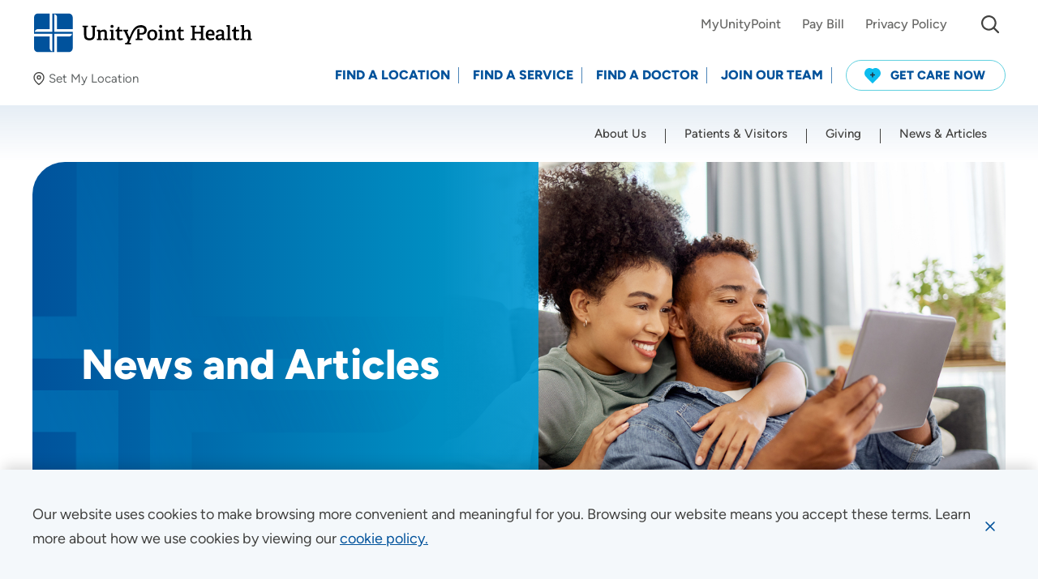

--- FILE ---
content_type: text/html; charset=utf-8
request_url: https://www.unitypoint.org/news-and-articles?id=8978dcb2-6220-4ef3-9f1e-06d0c5fe1e65
body_size: 49191
content:



<!doctype html>
<html class="no-js" lang="en">
<head>
    <!-- Node: CD-764FC4654D-C -->
    <!-- Google Tag Manager -->
<script>(function(w,d,s,l,i){w[l]=w[l]||[];w[l].push({'gtm.start':
new Date().getTime(),event:'gtm.js'});var f=d.getElementsByTagName(s)[0],
j=d.createElement(s),dl=l!='dataLayer'?'&l='+l:'';j.async=true;j.src=
'https://www.googletagmanager.com/gtm.js?id='+i+dl;f.parentNode.insertBefore(j,f);
})(window,document,'script','dataLayer','GTM-58HRCVV');</script>
<!-- End Google Tag Manager -->
        <script>
            window.dataLayer = window.dataLayer || [];
            dataLayer.push({
                event: 'page',
                uri: document.location.pathname + document.location.search + document.location.hash,
                anonymizeIP: true,
                productId: '{B517234E-23E0-4CAF-9F79-1A45616E3EC4}'
            });
        </script>
    


<meta charset="utf-8" />
<meta http-equiv="x-ua-compatible" content="ie=edge">
<meta name="viewport" content="width=device-width, initial-scale=1.0">

<title>News and Articles</title>

<meta name="description" content="">


<link rel="preconnect" href="https://fonts.gstatic.com/" crossorigin>
<link rel="preload" as="style" href="/assets/css/main.css?v=639008120410000000" />

<script>document.querySelector('html').classList.remove('no-js');</script>

    <script type="text/javascript">
        !function (T, l, y) { var S = T.location, k = "script", D = "instrumentationKey", C = "ingestionendpoint", I = "disableExceptionTracking", E = "ai.device.", b = "toLowerCase", w = "crossOrigin", N = "POST", e = "appInsightsSDK", t = y.name || "appInsights"; (y.name || T[e]) && (T[e] = t); var n = T[t] || function (d) { var g = !1, f = !1, m = { initialize: !0, queue: [], sv: "5", version: 2, config: d }; function v(e, t) { var n = {}, a = "Browser"; return n[E + "id"] = a[b](), n[E + "type"] = a, n["ai.operation.name"] = S && S.pathname || "_unknown_", n["ai.internal.sdkVersion"] = "javascript:snippet_" + (m.sv || m.version), { time: function () { var e = new Date; function t(e) { var t = "" + e; return 1 === t.length && (t = "0" + t), t } return e.getUTCFullYear() + "-" + t(1 + e.getUTCMonth()) + "-" + t(e.getUTCDate()) + "T" + t(e.getUTCHours()) + ":" + t(e.getUTCMinutes()) + ":" + t(e.getUTCSeconds()) + "." + ((e.getUTCMilliseconds() / 1e3).toFixed(3) + "").slice(2, 5) + "Z" }(), iKey: e, name: "Microsoft.ApplicationInsights." + e.replace(/-/g, "") + "." + t, sampleRate: 100, tags: n, data: { baseData: { ver: 2 } } } } var h = d.url || y.src; if (h) { function a(e) { var t, n, a, i, r, o, s, c, u, p, l; g = !0, m.queue = [], f || (f = !0, t = h, s = function () { var e = {}, t = d.connectionString; if (t) for (var n = t.split(";"), a = 0; a < n.length; a++) { var i = n[a].split("="); 2 === i.length && (e[i[0][b]()] = i[1]) } if (!e[C]) { var r = e.endpointsuffix, o = r ? e.location : null; e[C] = "https://" + (o ? o + "." : "") + "dc." + (r || "services.visualstudio.com") } return e }(), c = s[D] || d[D] || "", u = s[C], p = u ? u + "/v2/track" : d.endpointUrl, (l = []).push((n = "SDK LOAD Failure: Failed to load Application Insights SDK script (See stack for details)", a = t, i = p, (o = (r = v(c, "Exception")).data).baseType = "ExceptionData", o.baseData.exceptions = [{ typeName: "SDKLoadFailed", message: n.replace(/\./g, "-"), hasFullStack: !1, stack: n + "\nSnippet failed to load [" + a + "] -- Telemetry is disabled\nHelp Link: https://go.microsoft.com/fwlink/?linkid=2128109\nHost: " + (S && S.pathname || "_unknown_") + "\nEndpoint: " + i, parsedStack: [] }], r)), l.push(function (e, t, n, a) { var i = v(c, "Message"), r = i.data; r.baseType = "MessageData"; var o = r.baseData; return o.message = 'AI (Internal): 99 message:"' + ("SDK LOAD Failure: Failed to load Application Insights SDK script (See stack for details) (" + n + ")").replace(/\"/g, "") + '"', o.properties = { endpoint: a }, i }(0, 0, t, p)), function (e, t) { if (JSON) { var n = T.fetch; if (n && !y.useXhr) n(t, { method: N, body: JSON.stringify(e), mode: "cors" }); else if (XMLHttpRequest) { var a = new XMLHttpRequest; a.open(N, t), a.setRequestHeader("Content-type", "application/json"), a.send(JSON.stringify(e)) } } }(l, p)) } function i(e, t) { f || setTimeout(function () { !t && m.core || a() }, 500) } var e = function () { var n = l.createElement(k); n.src = h; var e = y[w]; return !e && "" !== e || "undefined" == n[w] || (n[w] = e), n.onload = i, n.onerror = a, n.onreadystatechange = function (e, t) { "loaded" !== n.readyState && "complete" !== n.readyState || i(0, t) }, n }(); y.ld < 0 ? l.getElementsByTagName("head")[0].appendChild(e) : setTimeout(function () { l.getElementsByTagName(k)[0].parentNode.appendChild(e) }, y.ld || 0) } try { m.cookie = l.cookie } catch (p) { } function t(e) { for (; e.length;)!function (t) { m[t] = function () { var e = arguments; g || m.queue.push(function () { m[t].apply(m, e) }) } }(e.pop()) } var n = "track", r = "TrackPage", o = "TrackEvent"; t([n + "Event", n + "PageView", n + "Exception", n + "Trace", n + "DependencyData", n + "Metric", n + "PageViewPerformance", "start" + r, "stop" + r, "start" + o, "stop" + o, "addTelemetryInitializer", "setAuthenticatedUserContext", "clearAuthenticatedUserContext", "flush"]), m.SeverityLevel = { Verbose: 0, Information: 1, Warning: 2, Error: 3, Critical: 4 }; var s = (d.extensionConfig || {}).ApplicationInsightsAnalytics || {}; if (!0 !== d[I] && !0 !== s[I]) { var c = "onerror"; t(["_" + c]); var u = T[c]; T[c] = function (e, t, n, a, i) { var r = u && u(e, t, n, a, i); return !0 !== r && m["_" + c]({ message: e, url: t, lineNumber: n, columnNumber: a, error: i }), r }, d.autoExceptionInstrumented = !0 } return m }(y.cfg); function a() { y.onInit && y.onInit(n) } (T[t] = n).queue && 0 === n.queue.length ? (n.queue.push(a), n.trackPageView({})) : a() }(window, document, {
            src: "https://js.monitor.azure.com/scripts/b/ai.2.min.js",
            crossOrigin: "anonymous",
            cfg: {
                instrumentationKey: "84f92599-cf0f-46cb-9478-9ac4aee34fb1"
            }
        });
    </script>

<meta property="og:title" content="News and Articles">
<meta property="og:description" content="">
<meta property="og:url" content="https://www.unitypoint.org/news-and-articles">
<meta property="og:image" content="https://files.unitypoint.org/api/public/content/80e54e0b2618499580bc06849501aa8f?v=d4b5dc6e">



<meta name="twitter:card" content="summary"> 
<meta name="twitter:site" content=""> 
<meta name="twitter:url" content="https://www.unitypoint.org/news-and-articles">
<meta name="twitter:title" content="News and Articles">
<meta name="twitter:description" content="">
<meta name="twitter:image" content="https://files.unitypoint.org/api/public/content/80e54e0b2618499580bc06849501aa8f?v=d4b5dc6e"> 

<link rel="canonical" href="https://www.unitypoint.org/news-and-articles">


<link rel="stylesheet" href="/assets/css/main.css?v=639008120410000000">

<script>
    lazySizesConfig = {
        init: false,
        autoUnload: false,
        unloadPixelThreshold: 1000
    }
    UPH = {
        regionsAPI: '/api/region/GetRegionData?siteName=UnityPointCD',
        googleAPIKey: 'AIzaSyA-8Jh--hBzT8pwAc73E8RU77SpDq8s9f8'
    }
</script>

<link rel="apple-touch-icon" sizes="180x180" href="/assets/favicon/apple-touch-icon.png">
<link rel="icon" type="image/png" sizes="32x32" href="/assets/favicon/favicon-32x32.png">
<link rel="icon" type="image/png" sizes="16x16" href="/assets/favicon/favicon-16x16.png">
<link rel="manifest" href="/assets/favicon/site.webmanifest">
<link rel="mask-icon" href="/assets/favicon/safari-pinned-tab.svg" color="#5bbad5">
<link rel="shortcut icon" href="/assets/favicon/favicon.ico" />
<meta name="msapplication-TileColor" content="#00529b">
<meta name="msapplication-config" content="/assets/favicon/browserconfig.xml">
<meta name="theme-color" content="#00529b">


<!-- Site Raw Head Code -->
<script type="text/javascript">
  window.heapReadyCb=window.heapReadyCb||[],window.heap=window.heap||[],heap.load=function(e,t){window.heap.envId=e,window.heap.clientConfig=t=t||{},window.heap.clientConfig.shouldFetchServerConfig=!1;var a=document.createElement("script");a.type="text/javascript",a.async=!0,a.src="https://cdn.us.heap-api.com/config/"+e+"/heap_config.js";var r=document.getElementsByTagName("script")[0];r.parentNode.insertBefore(a,r);var n=["init","startTracking","stopTracking","track","resetIdentity","identify","getSessionId","getUserId","getIdentity","addUserProperties","addEventProperties","removeEventProperty","clearEventProperties","addAccountProperties","addAdapter","addTransformer","addTransformerFn","onReady","addPageviewProperties","removePageviewProperty","clearPageviewProperties","trackPageview"],i=function(e){return function(){var t=Array.prototype.slice.call(arguments,0);window.heapReadyCb.push({name:e,fn:function(){heap[e]&&heap[e].apply(heap,t)}})}};for(var p=0;p<n.length;p++)heap[n[p]]=i(n[p])};
  heap.load("2644667529");
</script>


    
</head>

<body id="body" data-theme="">
    <!-- Google Tag Manager (noscript) -->
<noscript><iframe src="https://www.googletagmanager.com/ns.html?id=GTM-58HRCVV"
height="0" width="0" style="display:none;visibility:hidden"></iframe></noscript>
<!-- End Google Tag Manager (noscript) -->
    
    <nav aria-label="Skip Links">
        <a href="#main" class="skip-button">Skip to Content</a>
        
    </nav>
    
    <div data-component="cookie-banner">
        <input type="hidden" id="privacybanner_infotext" value="Our website uses cookies to make browsing more convenient and meaningful for you.  Browsing our website means you accept these terms. Learn more about how we use cookies by viewing our" />
        <input type="hidden" id="privacybanner_cookietext" value="cookie policy." />
        <input type="hidden" id="privacybanner_link" value="/about-unitypoint-health/compliance/website-use-and-accessibility" />
    </div>
    
    


    
    
    
    

    <div class="sticky-sentinel-before" aria-hidden="true"></div>
    <header class="header" data-component="main-navigation">
        <div class="header__inner">
            <div class="u-content-container-wide">
                <div class="header__logo-wrap">
                        <div class="header__logo">
                                <a href="/" aria-label="Go to homepage" >
                                    <img src="/-/media/images/component-defaults/uph-logo.svg" data-default="" alt="UnityPoint Health logo" />
                                </a>
                        </div>
                    <div id="05393c62-1bdf-48ff-a1c2-7e8732455c3a__preferred-location"
     class="preferred-location lazyload"
     data-component="preferred-location"
     data-expand="-50">
    <button class="preferred-location__button js-toggle-panel"
            type="button"
            data-label-set="Set My Location"
            data-label-change="Change"
            data-label-clear="Clear"
            data-toggle="05393c62-1bdf-48ff-a1c2-7e8732455c3a__preferred-location__modal">
        <em class="icon">
            <svg width="16" height="16"><use xlink:href="/assets/images/sprite.svg#map-pin"></use></svg>
        </em>
        <span class="preferred-location__button-inner">
            <span class="preferred-location__button-location js-toggle-panel-location is-hidden"></span>
            <span class="preferred-location__button-label link-underline"><span class="js-toggle-panel-label">Set My Location</span></span>
        </span>
    </button>

    <div id="05393c62-1bdf-48ff-a1c2-7e8732455c3a__preferred-location__modal"
         class="preferred-location-modal"
         data-toggler=".is-expanded"
         aria-hidden="true">
        <div class="preferred-location-modal__wrap u-content-container-wide">
            <span class="preferred-location-modal__icon icon icon--solid" aria-hidden="true">
                <svg width="28" height="28"><use xlink:href="/assets/images/sprite.svg#map-pin"></use></svg>
            </span>
            <div class="grid-x grid-margin-x">
                    <div class="cell auto">
                        <p class="preferred-location-modal__title">
                            Set My Location
                        </p>
                    </div>
                <div class="cell shrink">
                    <button class="preferred-location-modal__close"
                            data-toggle="05393c62-1bdf-48ff-a1c2-7e8732455c3a__preferred-location__modal"
                            aria-label="Close Set My Location">
                        <span class="icon icon--stroke">
                            <svg width="20" height="20"><use xlink:href="/assets/images/sprite.svg#close"></use></svg>
                        </span>
                    </button>
                </div>
                <div class="w-100"></div>
                    <div class="cell tablet-l-4">
                        <div class="preferred-location-modal__text">
                            <p>Providing your location allows us to show you nearby providers and locations.</p>
                        </div>
                    </div>
                <div class="cell auto tablet-l-4">
                    <label for="05393c62-1bdf-48ff-a1c2-7e8732455c3a__preferred-location__location">Location (City or Zip)</label>
                    <div class="form-autocomplete">
                        <input id="05393c62-1bdf-48ff-a1c2-7e8732455c3a__preferred-location__location" class="form-control js-location-input" type="text" autocomplete="false" data-container="parent" placeholder="Enter a Location">
                    </div>
                </div>
                <div class="cell shrink tablet-l-shrink align-bottom">
                    <button class="btn btn--blue-dark js-preferred-location-submit" type="button" aria-label="Set my location">SET</button>
                </div>
                <div class="cell tablet-l-auto">
                    <div class="preferred-location-modal__links stack">
                        <a class="link-underline js-geolocation-btn" href="javascript:;">
                            <em class="icon icon--stroke-light" aria-hidden="true">
                                <svg width="16" height="14">
                                    <use xlink:href="/assets/images/sprite.svg#location"></use>
                                </svg>
                            </em>
                            <span>Use my current location</span>
                        </a>
                        <a class="link-underline js-clear-btn is-hidden" href="javascript:;" aria-hidden="true">
                            <em class="icon" aria-hidden="true">
                                <svg width="16" height="16">
                                    <use xlink:href="/assets/images/sprite.svg#cancel"></use>
                                </svg>
                            </em>
                            <span>Clear</span>
                        </a>
                    </div>
                </div>
            </div>
        </div>
    </div>
</div>
                </div>
                <div class="header__nav-wrap" id="header-nav" data-toggler=".is-open">
                        <div class="header__nav header__nav--utility" data-component="utility-navigation">
                            <nav aria-label="Utility Navigation">
                                <ul>
                                        <li class="header__nav-item">
                                            <a class="header__nav-link link-underline" href="https://www.chart.myunitypoint.org/" target="_blank">
                                                <span>MyUnityPoint</span>
                                            </a>
                                        </li>
                                        <li class="header__nav-item">
                                            <a class="header__nav-link link-underline" href="/patients-and-visitors/billing-and-financial-information/pay-bill" >
                                                <span>Pay Bill</span>
                                            </a>
                                        </li>
                                        <li class="header__nav-item">
                                            <a class="header__nav-link link-underline" href="/about-unitypoint-health/compliance/privacy" >
                                                <span>Privacy Policy</span>
                                            </a>
                                        </li>
                                                                            <li class="header__nav-item header__nav-item--search">
                                            <div id="header__search" class="header__search" data-toggler="is-open">
                                                <button class="header__search__toggle btn btn--fixed btn--sm btn--transparent" data-toggle="header__search" type="button" aria-expanded="false" aria-controls="header__search">
                                                    <span class="icon" aria-hidden="true">
                                                        <svg width="22" height="22"><use xlink:href="/assets/images/sprite.svg#search"></use></svg>
                                                    </span>
                                                    <span class="sr-only">I&#39;m Looking For...</span>
                                                </button>
                                                <div class="header__search__form">
                                                    <form action="/search">
                                                        <div class="input-group input-group--merge input-group--sm">
                                                            <label class="sr-only" for="header__search__input">Site Search</label>
                                                            <input id="header__search__input" class="form-control input-group-between" name="q" type="text" placeholder="I&#39;m Looking For..."
                                                                   data-type="post"
                                                                   data-filter="keyword"
                                                                   data-typeahead-options="{
                                                                   datasets: [
                                                                       {
                                                                           displayKey: 'text',
                                                                           limit: 5
                                                                       }
                                                                   ]}" />
                                                            <div class="input-group-text input-group-prepend">
                                                                <span class="icon" aria-hidden="true">
                                                                    <svg width="22" height="22"><use xlink:href="/assets/images/sprite.svg#search"></use></svg>
                                                                </span>
                                                            </div>
                                                            <button class="input-group-text input-group-append btn btn--fixed btn--transparent" type="submit">
                                                                <span class="icon" aria-hidden="true">
                                                                    <svg width="24" height="24"><use xlink:href="/assets/images/sprite.svg#arrow-right"></use></svg>
                                                                </span>
                                                                <span class="sr-only">Submit Site Search</span>
                                                            </button>
                                                        </div>
                                                    </form>
                                                </div>
                                            </div>
                                        </li>
                                    <li class="header__nav-item header__nav-item--alerts-toggle">
                                        <button class="alert-banner-reopen btn btn--fixed btn--sm btn--transparent js-reopen-alerts" aria-label="Show Alerts">
                                            <span class="icon" aria-hidden="true">
                                                <svg width="26" height="26"><use xlink:href="/assets/images/sprite.svg#alert-triangle-color"></use></svg>
                                            </span>
                                        </button>
                                    </li>
                                </ul>
                            </nav>
                        </div>
                    <div class="header__nav header__nav--action" data-component="action-navigation">
                        <nav id="action-nav" aria-label="Action Navigation">
                            <ul>
                                
                                    <li class="header__nav-item">
                                        <a class="header__nav-link" href="/locations" >
                                            <span>Find a Location</span>
                                        </a>
                                    </li>
                                    <li class="header__nav-item">
                                        <a class="header__nav-link" href="/find-a-service" >
                                            <span>Find a Service</span>
                                        </a>
                                    </li>
                                    <li class="header__nav-item">
                                        <a class="header__nav-link" href="/providers" >
                                            <span>Find a Doctor</span>
                                        </a>
                                    </li>
                                    <li class="header__nav-item">
                                        <a class="header__nav-link" href="/join-our-team" >
                                            <span>Join Our Team</span>
                                        </a>
                                    </li>
                                                                        <li class="header__nav-item">
                                            <a class="btn btn--sm btn--blue-outline btn--get-care" href="/get-care-now" >
                                                    <span class="icon">
                                                        <svg width="20" height="20">
                                                            <g transform="translate(-22 -11)">
                                                                <path d="M18.161,1.873a6.24,6.24,0,0,0-2.073-1.4,6.114,6.114,0,0,0-4.438-.1A6.023,6.023,0,0,0,10,1.287,6.046,6.046,0,0,0,6.263,0,6.112,6.112,0,0,0,3.911.469a6.242,6.242,0,0,0-2.073,1.4A6.419,6.419,0,0,0,.006,6.09,6.3,6.3,0,0,0,1.435,10.4l.02.022,8.287,8.471a.351.351,0,0,0,.25.106h.015a.351.351,0,0,0,.251-.106l8.287-8.471.02-.022A6.3,6.3,0,0,0,19.994,6.09,6.42,6.42,0,0,0,18.161,1.873Z" transform="translate(22 11)" fill="#0cbcee" />
                                                                <path d="M5.33,2.3H3.9V.852A.858.858,0,0,0,3.489.114a.8.8,0,0,0-.824,0,.858.858,0,0,0-.412.738V2.3H.824a.82.82,0,0,0-.714.426.877.877,0,0,0,0,.852A.819.819,0,0,0,.824,4H2.253V5.481a.858.858,0,0,0,.412.738.8.8,0,0,0,.824,0A.858.858,0,0,0,3.9,5.481V4H5.33a.819.819,0,0,0,.714-.426.877.877,0,0,0,0-.852A.82.82,0,0,0,5.33,2.3Z" transform="translate(28.924 16.326)" fill="#213140" />
                                                            </g>
                                                        </svg>
                                                    </span>
                                                                                                    <span>Get Care Now</span>
                                            </a>
                                        </li>
                            </ul>
                        </nav>
                    </div>
                    <div class="header__nav header__nav--main" data-component="primary-navigation">
                        <nav id="main-nav" class="u-content-container-wide" aria-label="Primary Navigation">
                            <ul class="drilldown">
                                        <li class="header__nav-item">
                                            <a class="header__nav-link" href="/about-unitypoint-health" >
                                                <span>About Us</span>
                                            </a>
                                        </li>
                                        <li class="header__nav-item">
                                            <a class="header__nav-link" href="/patients-and-visitors" >
                                                <span>Patients &amp; Visitors</span>
                                            </a>
                                        </li>
                                        <li class="header__nav-item">
                                            <a class="header__nav-link" href="/giving" >
                                                <span>Giving</span>
                                            </a>
                                        </li>
                                        <li class="header__nav-item">
                                            <a class="header__nav-link" href="/news-and-articles" >
                                                <span>News &amp; Articles</span>
                                            </a>
                                        </li>
                            </ul>
                        </nav>
                    </div>
                </div>
                <button class="header__alerts-mobile-toggle alert-banner-reopen btn btn--fixed btn--xs btn--transparent js-reopen-alerts" aria-label="Show Alerts">
                    <span class="icon" aria-hidden="true">
                        <svg width="26" height="26"><use xlink:href="/assets/images/sprite.svg#alert-triangle-color"></use></svg>
                    </span>
                </button>
                    <div id="header__search-mobile" class="header__search header__search--mobile" data-toggler="is-open">
                        <div class="header__search__form">
                            <form action="/search">
                                <div class="input-group input-group--merge input-group--sm">
                                    <label class="sr-only" for="header__search__input--mobile">Site Search</label>
                                    <input id="header__search__input--mobile"
                                           class="form-control input-group-between"
                                           name="q"
                                           type="text"
                                           placeholder="I&#39;m Looking For..."
                                           data-type="post"
                                           data-filter="keyword"
                                           data-typeahead-options="{
                                        datasets: [
                                            {
                                                displayKey: 'text',
                                                limit: 5
                                            }
                                        ]}" />
                                    <div class="input-group-text input-group-prepend">
                                        <span class="icon" aria-hidden="true">
                                            <svg width="22" height="22"><use xlink:href="/assets/images/sprite.svg#search"></use></svg>
                                        </span>
                                    </div>
                                    <button class="input-group-text input-group-append btn btn--fixed btn--transparent" type="submit">
                                        <span class="icon" aria-hidden="true">
                                            <svg width="24" height="24"><use xlink:href="/assets/images/sprite.svg#arrow-right"></use></svg>
                                        </span>
                                        <span class="sr-only">Submit Site Search</span>
                                    </button>
                                </div>
                            </form>
                        </div>
                    </div>
                    <button class="header__search-mobile-toggle btn btn--fixed btn--xs btn--transparent" data-toggle="header__search-mobile" title="mobile toggle menu">
                        <span class="icon" aria-hidden="true">
                            <svg width="22" height="22"><use xlink:href="/assets/images/sprite.svg#search"></use></svg>
                            <svg class="icon__hover" width="38" height="38"><use xlink:href="/assets/images/sprite.svg#close"></use></svg>
                        </span>
                    </button>
                <button class="header__nav-toggle" data-toggle="header-nav">
                    <span class="toggle-icon" aria-hidden="true">
                        <span></span>
                    </span>
                    <span class="sr-only">
                        <span class="header__nav-toggle__text-show">Menu</span>
                        <span class="header__nav-toggle__text-hide" aria-hidden="true">Close</span>
                    </span>
                </button>
            </div>
        </div>
    </header>

    

    <main id="main" class="content">
        

    <section id="33757a64-aafc-4719-9cb2-5e7ab2df6761"
             class="hero hero--default hero--split lazyload"
             data-component="hero"
             data-expand="-100"
             aria-labelledby="33757a64-aafc-4719-9cb2-5e7ab2df6761__title">
        <div class="hero__inner u-content-container-wide">
            <div class="hero__wrap">
                <div class="hero__text hero__text--middle lazyload" data-expand="-100">
                    <div class="u-content-container">
                                                    <h1 id="33757a64-aafc-4719-9cb2-5e7ab2df6761__title" class="hero__title h1">News and Articles</h1>
                                                                    </div>
                </div>
                    <div class="hero__background lazyload" data-expand="-100">
                            <div class="hero__image image-wrap">
                                <picture class="image-wrap__placeholder">
                                    <source data-srcset="https://files.unitypoint.org/api/public/content/80e54e0b2618499580bc06849501aa8f?v=d4b5dc6e&amp;t=480xnull" media="(max-width: 480px)">
                                    <source data-srcset="https://files.unitypoint.org/api/public/content/80e54e0b2618499580bc06849501aa8f?v=d4b5dc6e&amp;t=1080xnull" media="(max-width: 1080px)">
                                    <source data-srcset="https://files.unitypoint.org/api/public/content/80e54e0b2618499580bc06849501aa8f?v=d4b5dc6e&amp;t=1440xnull" media="(min-width: 1440px)">
                                    <img class="lazyload"
                                         src="/assets/images/pixel.gif"
                                         data-src="https://files.unitypoint.org/api/public/content/80e54e0b2618499580bc06849501aa8f?v=d4b5dc6e&amp;t=1440xnull"
                                         alt="Happy couple with tablet computer.jpg">
                                </picture>
                            </div>
                    </div>
            </div>
        </div>
    </section>




    <nav class="breadcrumbs breadcrumbs--shrink lazyload"
         data-component="breadcrumbs"
         data-expand="-100"
         aria-label="Breadcrumb Navigation">
        <div class="u-content-container">
            <ul>
                    <li>
                        <a class="link-underline" href="/"><span>UnityPoint Health</span></a>
                    </li>
                <li>
                    <span>News and Articles</span>
                </li>
            </ul>
        </div>
    </nav>


<div class="grid-container ">
        <div class="grid-x grid-margin-x ">
            <div class="cell tablet-l-auto">
                

    <div class="u-content-container" data-component="body-copy">
        <div class="rtf ">
            Stay informed with UnityPoint Health through our latest news and articles. Check back often to read the most up-to-date health and wellness news, patient stories, interviews with medical experts and organization updates. Start browsing a wide variety of health topics including mental health, COVID-19 and vaccines, childbirth and parenting, heart care and more below.
        </div>
    </div>

            </div>
        </div>
    </div>



    <section id="f4c53a03-3b50-41ce-a39a-5189d930dc84"
             class="taxonomy-list"
             data-component="taxonomy-list"
             data-expand="-100"
             data-page-size="10"
             data-api-taxonomy="/api/taxonomy/GetTaxonomyListData?siteName=UnityPointCD&amp;configId=05d38d71-b5a5-4470-8a77-d8acc972ec3d&amp;contextId=b517234e-23e0-4caf-9f79-1a45616e3ec4"
             data-cache="false"
             data-filters=""
             aria-label="">
        <div class="grid-container u-content-container">
            <div class="grid-x grid-margin-x">
                    <div class="cell cell--left tablet-l-shrink aside">
                        <div class="locations-filter listing-filter">
                            <form class="locations-filter__form listing-filter__form" autocomplete="off">
                                <div class="listing-filter__header">
                                        <p class="listing-filter__title">News and Articles</p>
                                    <button class="listing-filter__expand btn btn--white btn--sm btn--fixed btn--round" type="button" data-toggle="locations__filter-wrap" aria-label="Toggle listing filters">
                                        <span class="icon icon--solid">
                                            <svg width="12" height="12"><use xlink:href="/assets/images/sprite.svg#plus"></use></svg>
                                            <svg class="icon__hover" width="12" height="12"><use xlink:href="/assets/images/sprite.svg#minus"></use></svg>
                                        </span>
                                    </button>
                                </div>
                                <div id="locations__filter-wrap" class="listing-filter__wrap" data-toggler=".is-expanded">
                                    <div class="listing-filter__wrap-inner">
                                        <h4 class="show-for-tablet-l">Categories</h4>
                                        <fieldset>
                                            <div class="form-row">
                                                <div class="form-group js-checkbox-group"
                                                     data-filter="type"
                                                     data-sort="alpha">
                                                </div>
                                            </div>
                                        </fieldset>
                                        <fieldset>
                                            <h4 class="show-for-tablet-l">Additional Filters</h4>
                                            <div class="form-row">
                                                <div class="form-group js-checkbox-group"
                                                     data-filter="taxonomy"
                                                     data-sort="alpha">
                                                </div>
                                            </div>
                                        </fieldset>
                                    </div>
                                </div>
                            </form>
                        </div>
                    </div>
                <div class="cell tablet-l-auto flex-container flex-dir-column">
                    <div class="locations-list listing loading"
                         aria-hidden="true"
                         aria-live="polite">
                        <div class="loading__bar flex-dir-column" aria-hidden="true"><span class="text-uppercase font-weight-600">Loading Results</span></div>
                        <div class="listing__top-bar is-hidden" aria-hidden="true">
                            <div class="listing__status"></div>
                        </div>
                        <div class="listing__no-results is-hidden" aria-hidden="true">
                            <div class="listing__no-results__header">
                                <div class="grid-x grid-margin-x">
                                    <div class="cell shrink">
                                        <span class="icon icon--solid text-purple-dark" aria-hidden="true">
                                            <svg width="32" height="32"><use xlink:href="/assets/images/sprite.svg#search"></use></svg>
                                            <svg class="icon--stroke icon__hover hover" width="12" height="12" style="margin: -4px 0 0 -4px;"><use xlink:href="/assets/images/sprite.svg#close" style="stroke-width: 5px;"></use></svg>
                                        </span>
                                    </div>
                                    <div class="cell auto">
<p><strong>No Results Found!</strong></p>
<p>Refine your search filters to help find an item.</p>                                    </div>
                                </div>
                            </div>
                            <div class="rtf">
                                    <h6>Search tips</h6>
                                    <ul>
                                        <li>Check your spelling</li>
                                        <li>Limit the amount of Specialty or Services</li>
                                        <li>Expand your distance radius</li>
                                    </ul>
                            </div>
                        </div>
                        <div class="listing__items"></div>
                        <div class="pagination js-pagination-container notranslate" aria-live="polite"></div>
                    </div>
                </div>
            </div>
        </div>
    </section>

    </main>

    
    

    <footer class="footer lazyload" data-component="footer" data-expand="-100">
        <div class="u-content-container-wide">
            <div class="grid-x grid-padding-x grid-margin-y">
                    <div class="footer__logo-col cell tablet-l-4">
                        <a href="/" class="footer__logo image-wrap" href="/" aria-label="Go to homepage">
                            <span>
                                    <img class="lazyload" loading="lazy" src="/-/media/images/component-defaults/uph-logo-footer.svg" data-src="/-/media/images/component-defaults/uph-logo-footer.svg" alt="UnityPoint Health - You Matter logo">
                            </span>
                        </a>
                        
                        <div class="footer__social">
                                    <p aria-hidden="true">Follow Us on Social Media</p>
<nav aria-label="Follow us on Social Media">
    <a href="https://www.facebook.com/UnityPointHealth/" class="footer-social__link" title="Facebook" target="_blank">
        <span class="icon">
            <svg width="32" height="32"><use xlink:href="/assets/images/sprite.svg#social--facebook"></use></svg>
        </span>
    </a>
    <a href="https://twitter.com/UnityPointNews" class="footer-social__link" title="X" target="_blank">
        <span class="icon">
            <svg width="32" height="32"><use xlink:href="/assets/images/sprite.svg#social--x"></use></svg>
        </span>
    </a>
    <a href="https://www.youtube.com/c/UnityPointHealth" class="footer-social__link" title="YouTube" target="_blank">
        <span class="icon">
            <svg width="32" height="32"><use xlink:href="/assets/images/sprite.svg#social--youtube"></use></svg>
        </span>
    </a>
    <a href="https://www.instagram.com/unitypointhealth" class="footer-social__link" title="Instagram" target="_blank">
        <span class="icon">
            <svg width="32" height="32"><use xlink:href="/assets/images/sprite.svg#social--instagram"></use></svg>
        </span>
    </a>
    <a href="https://www.linkedin.com/company/unity-point-health" class="footer-social__link" title="Linkedin" target="_blank">
        <span class="icon">
            <svg width="32" height="32"><use xlink:href="/assets/images/sprite.svg#social--linkedin"></use></svg>
        </span>
    </a>
    <a href="https://www.pinterest.com/unitypoint/" class="footer-social__link" title="Pinterest" target="_blank">
        <span class="icon">
            <svg width="32" height="32"><use xlink:href="/assets/images/sprite.svg#social--pinterest"></use></svg>
        </span>
    </a>
</nav>                                    <a class="link-underline" href="/about-unitypoint-health/compliance/social-media-guidelines" ><span>Social Media Guidelines</span></a>
                        </div>
                    </div>
                                    <div class="footer__nav-col cell tablet-l-8">
                        <nav class="footer__nav-main" aria-label="Footer Navigation">
                            <ul class="no-bullet">

                                        <li>
                                            <span class="footer__nav-item__title">Quick Links</span>
                                                <ul class="no-bullet">
                                                        <li><a href="/locations" ><span>Find a Location</span></a></li>
                                                        <li><a href="/find-a-service" ><span>Find a Service</span></a></li>
                                                        <li><a href="/providers" ><span>Find a Doctor</span></a></li>
                                                        <li><a href="https://www.chart.myunitypoint.org/" target="_blank"><span>MyUnityPoint</span></a></li>
                                                        <li><a href="/join-our-team" ><span>Join Our Team</span></a></li>
                                                                                                                <li><a class="btn btn--blue" href="/about-unitypoint-health/contact-us" ><span>Contact Us</span></a></li>
                                                </ul>
                                        </li>
                                        <li>
                                            <span class="footer__nav-item__title">Resources</span>
                                                <ul class="no-bullet">
                                                        <li><a href="/about-unitypoint-health/contact-us" ><span>Contact Us</span></a></li>
                                                        <li><a href="/patients-and-visitors/myunitypoint" ><span>MyUnityPoint</span></a></li>
                                                        <li><a href="/patients-and-visitors/medical-records" ><span>Medical Records</span></a></li>
                                                        <li><a href="/patients-and-visitors/classes-and-events" ><span>Classes and Events</span></a></li>
                                                        <li><a href="/patients-and-visitors/patient-resources/rights-and-responsibilities" ><span>Patient Rights and Responsibilities</span></a></li>
                                                        <li><a href="/patients-and-visitors/billing-and-financial-information" ><span>Billing, Insurance &amp; Financial Information</span></a></li>
                                                        <li><a href="https://www.unitypoint.org/patients-and-visitors/billing-and-financial-information/price-transparency#hospitalcharges" ><span>Price Transparency</span></a></li>
                                                                                                    </ul>
                                        </li>
                                        <li>
                                            <span class="footer__nav-item__title">UnityPoint Health</span>
                                                <ul class="no-bullet">
                                                        <li><a href="/about-unitypoint-health/newsroom" ><span>Newsroom</span></a></li>
                                                        <li><a href="/about-unitypoint-health/our-organization" ><span>Our Organization</span></a></li>
                                                        <li><a href="/about-unitypoint-health/our-organization/our-hospitals-and-locations" ><span>Our Hospitals and Locations</span></a></li>
                                                        <li><a href="/about-unitypoint-health/community-impact-and-engagement" ><span>Community Impact &amp; Engagement</span></a></li>
                                                        <li><a href="/join-our-team/medical-education-and-career-growth" ><span>Medical Education and Career Growth</span></a></li>
                                                        <li><a href="/about-unitypoint-health/for-employees" ><span>For Employees</span></a></li>
                                                        <li><a href="/about-unitypoint-health/for-providers" ><span>For Providers</span></a></li>
                                                                                                    </ul>
                                        </li>

                            </ul>
                        </nav>
                        
                    </div>
            </div>
            <div class="grid-x grid-padding-x grid-margin-y">
                    <div class="cell tablet-l-auto">
                        <p class="footer__copyright">Copyright &#169; 2025 UnityPoint Health. All Rights Reserved.</p>
                    </div>
                                    <div class="cell tablet-l-shrink">
                        <nav class="footer__nav-util" aria-label="Footer Legal Navigation">
                            <ul class="menu simple">
                                    <li><a class="link-underline" href="/about-unitypoint-health/compliance/non-discrimination-accessibility-notice" ><span>Non-Discrimination Accessibility Notice</span></a></li>
                                    <li><a class="link-underline" href="/about-unitypoint-health/compliance/privacy" ><span>Privacy</span></a></li>
                                    <li><a class="link-underline" href="/about-unitypoint-health/compliance/website-use-and-accessibility" ><span>Website Use &amp; Accessibility</span></a></li>
                            </ul>
                        </nav>
                    </div>
            </div>
        </div>

    </footer>

    
    

<script type="text/javascript">
    window.API_ENDPOINTS =
    {
        services: '/api/care/GetCareData?siteName=UnityPointCD',
        locations: '/api/location/GetLocationData?siteName=UnityPointCD',
        providers: '/api/provider/GetProviderData?siteName=UnityPointCD',
        evnents: '/api/event/GetEventData?siteName=UnityPointCD',
        regions: '/api/region/GetRegionData?siteName=UnityPointCD',
        dynamicContent: '/api/taxonomy/GetDyanmicContentData?siteName=UnityPointCD',
        taxonomyList: '/api/taxonomy/GetTaxonomyListData?siteName=UnityPointCD'
    }
</script>

<script src="/assets/js/main.js?v=639008120660000000"></script>

<!-- Site Raw Footer Code -->

</body>
</html>

--- FILE ---
content_type: application/javascript
request_url: https://www.unitypoint.org/assets/js/9034.4065d.js
body_size: 7905
content:
(self.webpackChunkUnityPoint=self.webpackChunkUnityPoint||[]).push([[9034],{4533:function(t,n,r){"use strict";r.r(n),r.d(n,{Foundation:function(){return o.qT},MediaQuery:function(){return e.z}});var o=r(1221),e=r(663);o.qT.MediaQuery=e.z,o.qT.MediaQuery._init()},2705:function(t,n,r){var o=r(5639).Symbol;t.exports=o},6874:function(t){t.exports=function(t,n,r){switch(r.length){case 0:return t.call(n);case 1:return t.call(n,r[0]);case 2:return t.call(n,r[0],r[1]);case 3:return t.call(n,r[0],r[1],r[2])}return t.apply(n,r)}},4636:function(t,n,r){var o=r(2545),e=r(5694),c=r(1469),u=r(4144),i=r(5776),a=r(6719),f=Object.prototype.hasOwnProperty;t.exports=function(t,n){var r=c(t),p=!r&&e(t),s=!r&&!p&&u(t),l=!r&&!p&&!s&&a(t),v=r||p||s||l,b=v?o(t.length,String):[],y=b.length;for(var x in t)!n&&!f.call(t,x)||v&&("length"==x||s&&("offset"==x||"parent"==x)||l&&("buffer"==x||"byteLength"==x||"byteOffset"==x)||i(x,y))||b.push(x);return b}},4865:function(t,n,r){var o=r(9465),e=r(7813),c=Object.prototype.hasOwnProperty;t.exports=function(t,n,r){var u=t[n];c.call(t,n)&&e(u,r)&&(void 0!==r||n in t)||o(t,n,r)}},9465:function(t,n,r){var o=r(8777);t.exports=function(t,n,r){"__proto__"==n&&o?o(t,n,{configurable:!0,enumerable:!0,value:r,writable:!0}):t[n]=r}},4239:function(t,n,r){var o=r(2705),e=r(9607),c=r(2333),u=o?o.toStringTag:void 0;t.exports=function(t){return null==t?void 0===t?"[object Undefined]":"[object Null]":u&&u in Object(t)?e(t):c(t)}},9454:function(t,n,r){var o=r(4239),e=r(7005);t.exports=function(t){return e(t)&&"[object Arguments]"==o(t)}},8458:function(t,n,r){var o=r(3560),e=r(5346),c=r(3218),u=r(346),i=/^\[object .+?Constructor\]$/,a=Function.prototype,f=Object.prototype,p=a.toString,s=f.hasOwnProperty,l=RegExp("^"+p.call(s).replace(/[\\^$.*+?()[\]{}|]/g,"\\$&").replace(/hasOwnProperty|(function).*?(?=\\\()| for .+?(?=\\\])/g,"$1.*?")+"$");t.exports=function(t){return!(!c(t)||e(t))&&(o(t)?l:i).test(u(t))}},8749:function(t,n,r){var o=r(4239),e=r(1780),c=r(7005),u={};u["[object Float32Array]"]=u["[object Float64Array]"]=u["[object Int8Array]"]=u["[object Int16Array]"]=u["[object Int32Array]"]=u["[object Uint8Array]"]=u["[object Uint8ClampedArray]"]=u["[object Uint16Array]"]=u["[object Uint32Array]"]=!0,u["[object Arguments]"]=u["[object Array]"]=u["[object ArrayBuffer]"]=u["[object Boolean]"]=u["[object DataView]"]=u["[object Date]"]=u["[object Error]"]=u["[object Function]"]=u["[object Map]"]=u["[object Number]"]=u["[object Object]"]=u["[object RegExp]"]=u["[object Set]"]=u["[object String]"]=u["[object WeakMap]"]=!1,t.exports=function(t){return c(t)&&e(t.length)&&!!u[o(t)]}},313:function(t,n,r){var o=r(3218),e=r(5726),c=r(3498),u=Object.prototype.hasOwnProperty;t.exports=function(t){if(!o(t))return c(t);var n=e(t),r=[];for(var i in t)("constructor"!=i||!n&&u.call(t,i))&&r.push(i);return r}},5976:function(t,n,r){var o=r(6557),e=r(5357),c=r(61);t.exports=function(t,n){return c(e(t,n,o),t+"")}},6560:function(t,n,r){var o=r(5703),e=r(8777),c=r(6557),u=e?function(t,n){return e(t,"toString",{configurable:!0,enumerable:!1,value:o(n),writable:!0})}:c;t.exports=u},2545:function(t){t.exports=function(t,n){for(var r=-1,o=Array(t);++r<t;)o[r]=n(r);return o}},7518:function(t){t.exports=function(t){return function(n){return t(n)}}},8363:function(t,n,r){var o=r(4865),e=r(9465);t.exports=function(t,n,r,c){var u=!r;r||(r={});for(var i=-1,a=n.length;++i<a;){var f=n[i],p=c?c(r[f],t[f],f,r,t):void 0;void 0===p&&(p=t[f]),u?e(r,f,p):o(r,f,p)}return r}},4429:function(t,n,r){var o=r(5639)["__core-js_shared__"];t.exports=o},1463:function(t,n,r){var o=r(5976),e=r(6612);t.exports=function(t){return o((function(n,r){var o=-1,c=r.length,u=c>1?r[c-1]:void 0,i=c>2?r[2]:void 0;for(u=t.length>3&&"function"==typeof u?(c--,u):void 0,i&&e(r[0],r[1],i)&&(u=c<3?void 0:u,c=1),n=Object(n);++o<c;){var a=r[o];a&&t(n,a,o,u)}return n}))}},8777:function(t,n,r){var o=r(852),e=function(){try{var t=o(Object,"defineProperty");return t({},"",{}),t}catch(t){}}();t.exports=e},1957:function(t,n,r){var o="object"==typeof r.g&&r.g&&r.g.Object===Object&&r.g;t.exports=o},852:function(t,n,r){var o=r(8458),e=r(7801);t.exports=function(t,n){var r=e(t,n);return o(r)?r:void 0}},9607:function(t,n,r){var o=r(2705),e=Object.prototype,c=e.hasOwnProperty,u=e.toString,i=o?o.toStringTag:void 0;t.exports=function(t){var n=c.call(t,i),r=t[i];try{t[i]=void 0;var o=!0}catch(t){}var e=u.call(t);return o&&(n?t[i]=r:delete t[i]),e}},7801:function(t){t.exports=function(t,n){return null==t?void 0:t[n]}},5776:function(t){var n=/^(?:0|[1-9]\d*)$/;t.exports=function(t,r){var o=typeof t;return!!(r=null==r?9007199254740991:r)&&("number"==o||"symbol"!=o&&n.test(t))&&t>-1&&t%1==0&&t<r}},6612:function(t,n,r){var o=r(7813),e=r(8612),c=r(5776),u=r(3218);t.exports=function(t,n,r){if(!u(r))return!1;var i=typeof n;return!!("number"==i?e(r)&&c(n,r.length):"string"==i&&n in r)&&o(r[n],t)}},5346:function(t,n,r){var o,e=r(4429),c=(o=/[^.]+$/.exec(e&&e.keys&&e.keys.IE_PROTO||""))?"Symbol(src)_1."+o:"";t.exports=function(t){return!!c&&c in t}},5726:function(t){var n=Object.prototype;t.exports=function(t){var r=t&&t.constructor;return t===("function"==typeof r&&r.prototype||n)}},3498:function(t){t.exports=function(t){var n=[];if(null!=t)for(var r in Object(t))n.push(r);return n}},1167:function(t,n,r){t=r.nmd(t);var o=r(1957),e=n&&!n.nodeType&&n,c=e&&t&&!t.nodeType&&t,u=c&&c.exports===e&&o.process,i=function(){try{return c&&c.require&&c.require("util").types||u&&u.binding&&u.binding("util")}catch(t){}}();t.exports=i},2333:function(t){var n=Object.prototype.toString;t.exports=function(t){return n.call(t)}},5357:function(t,n,r){var o=r(6874),e=Math.max;t.exports=function(t,n,r){return n=e(void 0===n?t.length-1:n,0),function(){for(var c=arguments,u=-1,i=e(c.length-n,0),a=Array(i);++u<i;)a[u]=c[n+u];u=-1;for(var f=Array(n+1);++u<n;)f[u]=c[u];return f[n]=r(a),o(t,this,f)}}},5639:function(t,n,r){var o=r(1957),e="object"==typeof self&&self&&self.Object===Object&&self,c=o||e||Function("return this")();t.exports=c},61:function(t,n,r){var o=r(6560),e=r(1275)(o);t.exports=e},1275:function(t){var n=Date.now;t.exports=function(t){var r=0,o=0;return function(){var e=n(),c=16-(e-o);if(o=e,c>0){if(++r>=800)return arguments[0]}else r=0;return t.apply(void 0,arguments)}}},346:function(t){var n=Function.prototype.toString;t.exports=function(t){if(null!=t){try{return n.call(t)}catch(t){}try{return t+""}catch(t){}}return""}},3045:function(t,n,r){var o=r(8363),e=r(1463),c=r(1704),u=e((function(t,n){o(n,c(n),t)}));t.exports=u},5703:function(t){t.exports=function(t){return function(){return t}}},7813:function(t){t.exports=function(t,n){return t===n||t!=t&&n!=n}},2205:function(t,n,r){t.exports=r(3045)},6557:function(t){t.exports=function(t){return t}},5694:function(t,n,r){var o=r(9454),e=r(7005),c=Object.prototype,u=c.hasOwnProperty,i=c.propertyIsEnumerable,a=o(function(){return arguments}())?o:function(t){return e(t)&&u.call(t,"callee")&&!i.call(t,"callee")};t.exports=a},1469:function(t){var n=Array.isArray;t.exports=n},8612:function(t,n,r){var o=r(3560),e=r(1780);t.exports=function(t){return null!=t&&e(t.length)&&!o(t)}},4144:function(t,n,r){t=r.nmd(t);var o=r(5639),e=r(5062),c=n&&!n.nodeType&&n,u=c&&t&&!t.nodeType&&t,i=u&&u.exports===c?o.Buffer:void 0,a=(i?i.isBuffer:void 0)||e;t.exports=a},3560:function(t,n,r){var o=r(4239),e=r(3218);t.exports=function(t){if(!e(t))return!1;var n=o(t);return"[object Function]"==n||"[object GeneratorFunction]"==n||"[object AsyncFunction]"==n||"[object Proxy]"==n}},1780:function(t){t.exports=function(t){return"number"==typeof t&&t>-1&&t%1==0&&t<=9007199254740991}},3218:function(t){t.exports=function(t){var n=typeof t;return null!=t&&("object"==n||"function"==n)}},7005:function(t){t.exports=function(t){return null!=t&&"object"==typeof t}},6719:function(t,n,r){var o=r(8749),e=r(7518),c=r(1167),u=c&&c.isTypedArray,i=u?e(u):o;t.exports=i},1704:function(t,n,r){var o=r(4636),e=r(313),c=r(8612);t.exports=function(t){return c(t)?o(t,!0):e(t)}},5062:function(t){t.exports=function(){return!1}}}]);

--- FILE ---
content_type: application/javascript
request_url: https://www.unitypoint.org/assets/js/2494.17dd2.js
body_size: 4795
content:
"use strict";(self.webpackChunkUnityPoint=self.webpackChunkUnityPoint||[]).push([[2494,5189],{8721:function(e,t,o){Object.defineProperty(t,"__esModule",{value:!0}),t.default=void 0,o(8526),t.default=(()=>{let e=!1;return{init:()=>{const t=$("#privacybanner_infotext").val();!t||t<1?$(".cc-window.cc-banner").css("display","none"):cookieconsent.initialise({container:document.querySelector("body"),cookie:{name:"Cookie Consent Status",expiryDays:30,domain:`${window.location.hostname}`},content:{message:$("#privacybanner_infotext").val(),link:$("#privacybanner_cookietext").val(),href:$("#privacybanner_link").val()},elements:{messagelink:'<p id="cookieconsent:desc" class="cc-message">{{message}} <a aria-label="learn more about cookies" tabindex="0" class="cc-link link-underline" href="{{href}}" target="_blank"><span>{{link}}</span></a></p>',dismiss:'<button aria-label="Dismiss cookie message" class="cc-btn cc-dismiss btn btn--sm btn--fixed btn--link"><span class="icon icon--stroke"><svg width="20" height="20"><use xlink:href="/assets/images/sprite.svg#close"></use></svg></span></button>'},window:'<section role="dialog" aria-live="polite" aria-label="cookieconsent" aria-describedby="cookieconsent:desc" class="cc-window {{classes}}">\x3c!--googleoff: all--\x3e{{children}}\x3c!--googleon: all--\x3e</section>',layouts:{basic:'<div class="cc-window-inner"><div class="rtf">{{messagelink}}</div>{{compliance}}</div>'},onInitialise:function(){const t=this.options.type,o=this.hasConsented();"opt-in"==t&&o&&(e=!1),"opt-out"!=t||o||(e=!0)},onStatusChange:function(){const t=this.options.type,o=this.hasConsented();"opt-in"==t&&o&&(e=!1),"opt-out"!=t||o||(e=!0)},onRevokeChoice:function(){const t=this.options.type;"opt-in"==t&&(e=!0),"opt-out"==t&&(e=!1)}})},didUserDenyCookies:()=>e}})()},6541:function(e,t,o){var n=o(4836);Object.defineProperty(t,"__esModule",{value:!0}),t.default=void 0;var i=n(o(646)),a=n(o(8721)),r=n(o(3824)),s=o(7021),l=n(o(2310));t.default=(()=>{const e="uph-preferred-location",t=[],o=[];let n=window.UPH.preferredLocation||!1;const c=()=>{const e=d(),t=$(".header__logo").find("img"),o=!!(e&&e.logo&&e.logo.length)&&e.logo,n=t.data("default")||t.attr("src");o&&o!==n?(t.data("default",n),u(o,e||!1)):t.attr("src")!==n&&u(n,!1,!0)},u=function(e,t){let o=arguments.length>2&&void 0!==arguments[2]&&arguments[2];const n=$(".header__logo").find("img"),i=Date.now();let a="";n.addClass("fadeOut"),(0,s.loadImage)(e).then((()=>{if(t.logoSizes&&t.logoSizes.length&&!o){const e=t.logoSizes.split(",").map((e=>e.trim())).map((e=>({width:e.split("x")[0],height:e.split("x")[1]||"auto"}))).sort(((e,t)=>t.width-e.width));a=`\n          <style>\n            ${e[2]?`\n            .header__logo img {\n              width: ${e[2].width}px;\n              height: ${"auto"===e[2].height?"auto":e[2].height+"px"};\n            }`:void 0}\n            ${e[1]?`\n            @media(min-width: 1101px) {\n              .header__logo img {\n                width: ${e[1].width}px;\n                height: ${"auto"===e[1].height?"auto":e[1].height+"px"};\n              }\n            }`:void 0}\n            @media(min-width: 1280px) {\n              .header__logo img {\n                width: ${e[0].width}px;\n                height: ${"auto"===e[0].height?"auto":e[0].height+"px"};\n              }\n            }\n          </style>\n        `}else o||(a="\n          <style>\n            @media(min-width: 1101px) {\n              .header__logo img {\n                width: auto;\n                height: auto;\n                max-width: 20rem;\n              }\n            }\n          </style>\n        ");const r=Date.now()-i;setTimeout((()=>{n.attr("src",e),n.siblings("style").remove(),n.after(a),n.removeClass("fadeOut")}),300-r)}))},d=()=>{const t=i.default.get(e);return n||a.default.didUserDenyCookies()||!t||(n=window.UPH.preferredLocation||JSON.parse(t)),n};return{init:()=>{(async()=>{window.UPH&&window.UPH.regionsAPI&&r.default.FetchJSON(window.UPH.regionsAPI).then((e=>{o.push(...e.items)}))})().then((()=>{c()}))},GetPreferredLocation:d,SetPreferredLocation:async s=>{if(s.name&&(s.location.lat||s.location.lng)){if(!s.location.zip){const e=await l.default.GetLocationFromAddress({location:{lat:s.location.lat,lng:s.location.lng}});e.location.zip&&(s.location.zip=e.location?.zip)}n=JSON.parse(JSON.stringify(s)),n.regions=[],delete n.logo,delete n.logoSizes,o.forEach((e=>{e.hasOwnProperty("country")&&(e.country.length||"US"!==s.country)&&e.country!==s.location.country||e.hasOwnProperty("state")&&e.state.length&&e.state!==s.location.state||e.hasOwnProperty("includeZipcodes")&&e.includeZipcodes.length&&!e.includeZipcodes.includes(s.location.zip)||e.hasOwnProperty("excludeZipcodes")&&e.excludeZipcodes.length&&e.excludeZipcodes.includes(s.location.zip)||(n.regions.push(e.id),e.logoUrl&&e.logoUrl.length&&(n.logo=e.logoUrl),e.logoSizes&&e.logoSizes.length&&(n.logoSizes=e.logoSizes))})),a.default.didUserDenyCookies()||(i.default.set(e,JSON.stringify(n),{expires:400}),r.default.FetchJSON("/api/geo",!1)),window.UPH.preferredLocation=n,c(),t.forEach((e=>e(n)))}},ClearPreferredLocation:()=>{n=window.UPH.preferredLocation=void 0,i.default.remove(e),c(),t.forEach((e=>e()))},OnPreferredLocationChange:e=>{"function"!=typeof e||t.includes(e)||t.push(e)}}})()},2310:function(e,t,o){var n=o(4836);Object.defineProperty(t,"__esModule",{value:!0}),t.default=void 0;var i=n(o(8416)),a=o(3311);function r(e,t){var o=Object.keys(e);if(Object.getOwnPropertySymbols){var n=Object.getOwnPropertySymbols(e);t&&(n=n.filter((function(t){return Object.getOwnPropertyDescriptor(e,t).enumerable}))),o.push.apply(o,n)}return o}function s(e){for(var t=1;t<arguments.length;t++){var o=null!=arguments[t]?arguments[t]:{};t%2?r(Object(o),!0).forEach((function(t){(0,i.default)(e,t,o[t])})):Object.getOwnPropertyDescriptors?Object.defineProperties(e,Object.getOwnPropertyDescriptors(o)):r(Object(o)).forEach((function(t){Object.defineProperty(e,t,Object.getOwnPropertyDescriptor(o,t))}))}return e}t.default=(()=>{const e=window.UPH?.googleAPIKey||"AIzaSyBySF_x3i-MPIToP_9QP9VNHCpMknRxs-M";let t,o,n,i,r,l;const c=async()=>(t&&"fail"!==o||(t=window.UPH.mapsLoader||new a.Loader({apiKey:e,libraries:["geometry","places"]}).load(),window.UPH.mapsLoader=t,t.then((()=>{o="success",n||(n=window.UPH.mapsGeocoder||new google.maps.Geocoder,window.UPH.mapsGeocoder=n)})).catch((e=>{o="fail"}))),t),u=async()=>!!navigator.geolocation&&new Promise(((e,t)=>{navigator.geolocation.getCurrentPosition(e,t)})),d=(e,t)=>{const o=621371e-9*google.maps.geometry.spherical.computeDistanceBetween(e,t);return Math.round(10*o)/10},p=function(e,t){let o=arguments.length>2&&void 0!==arguments[2]?arguments[2]:null;const n=[];let i={};return"OK"===t&&e.forEach((function(e){i.address=e.description,i.placeId=e.place_id,i.group=o,n.push(i),i={}})),n},g=(e,t)=>{const o=e[0].address_components,n=o.find((e=>e.types.includes("locality"))),i=n?n.short_name:void 0,a=o.find((e=>e.types.includes("administrative_area_level_1"))),r=a?a.short_name:void 0,s=(e.find((e=>e.types.includes("postal_code")))?.address_components||o).find((e=>e.types.includes("postal_code"))),l=s?s.short_name:void 0,c=o.find((e=>e.types.includes("country"))),u=c?c.short_name:void 0;let d=i||r;return i&&r&&(d+=`, ${r}`),r&&(t.state=r),l&&(t.zip=l),i&&(t.city=i),u&&(t.country=u),{name:d,location:t}};return{LoadMapsAPI:c,GetCurrentLocation:async()=>{if(r)return r;i||(i=await u());const e={lat:i.coords.latitude,lng:i.coords.longitude};return e.lat&&e.lng?(n||await c(),await n.geocode({location:e}).then((t=>(l=!1,r=s(s({},g(t.results,e)),{},{isCurrentLocation:!0}),r)))):void 0},GetLocationFromAddress:async e=>{if(e)return n||await c(),l=!0,await n.geocode(s({},e)).then((async e=>{const t={lat:e.results[0].geometry.location.lat(),lng:e.results[0].geometry.location.lng()};return l=!1,s(s({},g(e.results,t)),{},{isCurrentLocation:!1})}))},GetDistanceInMiles:d,PlacesAutocomplete:async function(e){let t=arguments.length>1&&void 0!==arguments[1]?arguments[1]:{};n||await c();let o=!1;const i=$(e);return i.data("autocomplete-initialized")||(o=new google.maps.places.Autocomplete(i.get(0),s({types:["(regions)"]},t)),i.data("autocomplete-initialized",!0),i.data("container")&&"parent"===i.data("container")&&i.on("focus",(()=>{const e=$(".pac-container");i.parent().append(e)}))),o},PlacesService:async function(){let e=arguments.length>0&&void 0!==arguments[0]?arguments[0]:"",t=arguments.length>2&&void 0!==arguments[2]&&arguments[2],o=arguments.length>3&&void 0!==arguments[3]?arguments[3]:{};if(n||await c(),!e)return!1;const i=window.UPH.googlePlacesAutocompleteToken||new google.maps.places.AutocompleteSessionToken;return window.UPH.googlePlacesAutocompleteToken=i,(new google.maps.places.AutocompleteService).getPlacePredictions(s(s({},{input:e,sessionToken:i}),{},{types:["(regions)"]},o),((e,n)=>{t&&t(p(e,n,o.group))}))},TryUserGeolocation:u,FormatAddress:g,HandlePredictions:p,SortByDistance:async function(e,t){let o=!(arguments.length>2&&void 0!==arguments[2])||arguments[2];n||await c();const i=new google.maps.LatLng(e.lat,e.lng),a=t.map((e=>{const t=new google.maps.LatLng(e.latitude,e.longitude);return s(s({},e),{},{distance:d(i,t)})}));return o&&a.sort(((e,t)=>e.distance-t.distance)),a}}})()},3824:function(e,t,o){Object.defineProperty(t,"__esModule",{value:!0}),t.default=void 0;var n=o(9338);t.default=(()=>{const e=$("html").attr("lang"),t={},o={};return{FetchJSON:async function(i){let a=arguments.length>1&&void 0!==arguments[1]&&arguments[1],r=!(arguments.length>2&&void 0!==arguments[2])||arguments[2];return t[i]||(t[i]=new Promise((async(t,s)=>{const l=a?await async function(e){let{key:t}=e;try{const e=sessionStorage.getItem(t);if(!e)return;const o=await(0,n.decompressFromUTF16)(e);return JSON.parse(o)}catch(e){}}({key:`${i}-${e}`}):void 0;l?t(l):$.ajax({url:i,dataType:"json",success:o=>{a&&function(e){let{key:t,json:o}=e;try{const e=JSON.stringify(o);if(!e)return;(0,n.compressToUTF16)(e).then((e=>{sessionStorage.setItem(t,e)}))}catch(e){}}({key:`${i}-${e}`,json:o}),t(o)},error:(e,t,n)=>{o[i]?o[i]++:o[i]=1,r&&o[i]<5?setTimeout((()=>{$.ajax(this)}),1e3):s(n)}})}))),t[i]}}})()},7021:function(e,t){Object.defineProperty(t,"__esModule",{value:!0}),t.convertToObject=function(e){if(null==e||"string"!=typeof e)return null;var t=function(e,o){var n=!0===o?[]:{},i=null,a={key:null,value:null,curlyBracket:{in:!1,priority:0},quote:{hasLast:!1,type:"",in:!1,priority:0},separatorPast:!1,toNextPoint:!1,hadQuote:!1};if(null==e||"string"!=typeof e)return e;for(var r=0;null!=e[r];r++){switch(e[r]){case"[":case"{":if(1==a.quote.in){i+=e[r];break}if(1==a.toNextPoint){i+=e[r],a.curlyBracket.priority+=1;break}i="",a.toNextPoint=!0;break;case"}":case"]":if(1==a.quote.in){i+=e[r];break}if(0==a.toNextPoint)break;if(0!=a.curlyBracket.priority){i+=e[r],a.curlyBracket.priority-=1;break}a.toNextPoint=!1,a.value=new t(i,"]"==e[r]),i=null;case":":case"=":if(1==a.toNextPoint||1==a.quote.in){i+=e[r];break}a.hadQuote=!1,a.separatorPast=!0,a.key=null!=i?i:a.key,i=null;break;case"\n":case"\r":case",":case";":if(1==a.toNextPoint||1==a.quote.in){i+=e[r];break}var s=null==a.value?i:a.value;if(!1===a.hadQuote&&null!=s)try{s=i=JSON.parse(s)}catch(e){}!0===o&&null!=s?n.push(s):!0!==o&&null!=s&&(null!=a.key?n[a.key]=s:n=s),i=null,a.hadQuote=!1,a.key=null,a.value=null,a.separatorPast=!1;break;case"'":case'"':case"`":if(1==a.toNextPoint||1==a.quote.in&&a.quote.type!=e[r]){i+=e[r];break}if(a.hadQuote=!0,0==a.quote.in){i="",a.quote.in=!0,a.quote.type=e[r],a.quote.priority+=1;break}a.quote.priority-=1,0==a.quote.priority&&(a.quote.hasLast=!0,a.quote.in=!1);continue;case" ":case"\t":if(1==a.toNextPoint||1==a.quote.in){i+=e[r];break}break;default:1==a.quote.hasLast&&(i+=a.quote.type,a.quote.priority+=1,a.quote.in=!0),i=null==i?e[r]:i+e[r]}a.quote.hasLast=!1}if(s=null==a.value?i:a.value,!1===a.hadQuote&&null!=s)try{s=i=JSON.parse(s)}catch(e){}return!0===o&&null!=s?n.push(s):!0!==o&&null!=s&&(null!=a.key?n[a.key]=s:n=s),n};return new t(e)},t.generateID=function(e){let t="";for(let o=0;o<e;o++)t+="ABCDEFGHIJKLMNOPQRSTUVWXYZabcdefghijklmnopqrstuvwxyz0123456789".charAt(Math.floor(62*Math.random()));return t},t.includeSvgResource=function(e,t,o){if(t=t||"iconSvg",o=o||1,!document.createElementNS||!document.createElementNS("http://www.w3.org/2000/svg","svg").createSVGRect)return!0;var n,i,a="localStorage"in window&&null!==window.localStorage,r=function(){const e=`<div aria-hidden="true" style="position: absolute !important; left: -1000em !important; width: 0 !important; height: 0 !important; overflow: hidden !important; visibility: hidden !important;">${i}</div>`;document.body.insertAdjacentHTML("afterbegin",e)},s=function(){document.body?r():document.addEventListener("DOMContentLoaded",r)};if(a&&localStorage.getItem(t+"Rev")==o&&(i=localStorage.getItem(t+"Data")))return s(),!0;try{(n=new XMLHttpRequest).open("GET",e,!0),n.onload=function(){n.status>=200&&n.status<400&&(i=n.responseText,s(),a&&(localStorage.setItem(t+"Data",i),localStorage.setItem(t+"Rev",o)))},n.send()}catch(e){}},t.loadImage=function(e){return new Promise((t=>{const o=new Image;o.addEventListener("load",(()=>{t(o)})),o.src=e}))},t.stringToBoolean=function(e){switch(e.toLowerCase().trim()){case"true":case"yes":case"1":return!0;case"false":case"no":case"0":case null:return!1;default:return"Not a boolean"}},t.stringToNumber=function(e){var t=+e;return isNaN(t)?e:t}}}]);

--- FILE ---
content_type: application/javascript
request_url: https://www.unitypoint.org/assets/js/7371.c181b.js
body_size: 31822
content:
(self.webpackChunkUnityPoint=self.webpackChunkUnityPoint||[]).push([[7371],{9338:function(t){var e;e=()=>(()=>{"use strict";var t={48:function(t,e,i){var a=this&&this.__awaiter||function(t,e,i,a){return new(i||(i=Promise))((function(s,n){function o(t){try{l(a.next(t))}catch(t){n(t)}}function r(t){try{l(a.throw(t))}catch(t){n(t)}}function l(t){var e;t.done?s(t.value):(e=t.value,e instanceof i?e:new i((function(t){t(e)}))).then(o,r)}l((a=a.apply(t,e||[])).next())}))},s=this&&this.__generator||function(t,e){var i,a,s,n,o={label:0,sent:function(){if(1&s[0])throw s[1];return s[1]},trys:[],ops:[]};return n={next:r(0),throw:r(1),return:r(2)},"function"==typeof Symbol&&(n[Symbol.iterator]=function(){return this}),n;function r(r){return function(l){return function(r){if(i)throw new TypeError("Generator is already executing.");for(;n&&(n=0,r[0]&&(o=0)),o;)try{if(i=1,a&&(s=2&r[0]?a.return:r[0]?a.throw||((s=a.return)&&s.call(a),0):a.next)&&!(s=s.call(a,r[1])).done)return s;switch(a=0,s&&(r=[2&r[0],s.value]),r[0]){case 0:case 1:s=r;break;case 4:return o.label++,{value:r[1],done:!1};case 5:o.label++,a=r[1],r=[0];continue;case 7:r=o.ops.pop(),o.trys.pop();continue;default:if(!((s=(s=o.trys).length>0&&s[s.length-1])||6!==r[0]&&2!==r[0])){o=0;continue}if(3===r[0]&&(!s||r[1]>s[0]&&r[1]<s[3])){o.label=r[1];break}if(6===r[0]&&o.label<s[1]){o.label=s[1],s=r;break}if(s&&o.label<s[2]){o.label=s[2],o.ops.push(r);break}s[2]&&o.ops.pop(),o.trys.pop();continue}r=e.call(t,o)}catch(t){r=[6,t],a=0}finally{i=s=0}if(5&r[0])throw r[1];return{value:r[0]?r[1]:void 0,done:!0}}([r,l])}}};Object.defineProperty(e,"__esModule",{value:!0}),e.decompressFromUTF16=e.compressToUTF16=e.decompressFromBase64=e.compressToBase64=void 0;var n=i(304),o=i(134),r=new n.CompressorImpl,l=new o.DecompressorImpl,c="ABCDEFGHIJKLMNOPQRSTUVWXYZabcdefghijklmnopqrstuvwxyz0123456789+/=",u={};e.compressToBase64=function(t){return a(this,void 0,void 0,(function(){var e;return s(this,(function(i){switch(i.label){case 0:return null===t?[2,""]:[4,r.compress(t,6,(function(t){return c.charAt(t)}))];case 1:switch((e=i.sent()).length%4){default:case 0:return[2,e];case 1:return[2,e+"==="];case 2:return[2,e+"=="];case 3:return[2,e+"="]}return[2]}}))}))},e.decompressFromBase64=function(t){return a(this,void 0,void 0,(function(){return s(this,(function(e){switch(e.label){case 0:return null===t?[2,""]:""===t?[2,null]:[4,l.decompress(t.length,32,(function(e){return function(t,e){if(!u[t]){u[t]={};for(var i=0;i<t.length;i++)u[t][t.charAt(i)]=i}return u[t][e]}(c,t.charAt(e))}))];case 1:return[2,e.sent()]}}))}))},e.compressToUTF16=function(t){return a(this,void 0,void 0,(function(){return s(this,(function(e){switch(e.label){case 0:return null===t?[2,""]:[4,r.compress(t,15,(function(t){return String.fromCharCode(t+32)}))];case 1:return[2,e.sent()+" "]}}))}))},e.decompressFromUTF16=function(t){return a(this,void 0,void 0,(function(){return s(this,(function(e){switch(e.label){case 0:return null===t?[2,""]:""===t?[2,null]:[4,l.decompress(t.length,16384,(function(e){return t.charCodeAt(e)-32}))];case 1:return[2,e.sent()]}}))}))}},304:function(t,e,i){var a=this&&this.__awaiter||function(t,e,i,a){return new(i||(i=Promise))((function(s,n){function o(t){try{l(a.next(t))}catch(t){n(t)}}function r(t){try{l(a.throw(t))}catch(t){n(t)}}function l(t){var e;t.done?s(t.value):(e=t.value,e instanceof i?e:new i((function(t){t(e)}))).then(o,r)}l((a=a.apply(t,e||[])).next())}))},s=this&&this.__generator||function(t,e){var i,a,s,n,o={label:0,sent:function(){if(1&s[0])throw s[1];return s[1]},trys:[],ops:[]};return n={next:r(0),throw:r(1),return:r(2)},"function"==typeof Symbol&&(n[Symbol.iterator]=function(){return this}),n;function r(r){return function(l){return function(r){if(i)throw new TypeError("Generator is already executing.");for(;n&&(n=0,r[0]&&(o=0)),o;)try{if(i=1,a&&(s=2&r[0]?a.return:r[0]?a.throw||((s=a.return)&&s.call(a),0):a.next)&&!(s=s.call(a,r[1])).done)return s;switch(a=0,s&&(r=[2&r[0],s.value]),r[0]){case 0:case 1:s=r;break;case 4:return o.label++,{value:r[1],done:!1};case 5:o.label++,a=r[1],r=[0];continue;case 7:r=o.ops.pop(),o.trys.pop();continue;default:if(!((s=(s=o.trys).length>0&&s[s.length-1])||6!==r[0]&&2!==r[0])){o=0;continue}if(3===r[0]&&(!s||r[1]>s[0]&&r[1]<s[3])){o.label=r[1];break}if(6===r[0]&&o.label<s[1]){o.label=s[1],s=r;break}if(s&&o.label<s[2]){o.label=s[2],o.ops.push(r);break}s[2]&&o.ops.pop(),o.trys.pop();continue}r=e.call(t,o)}catch(t){r=[6,t],a=0}finally{i=s=0}if(5&r[0])throw r[1];return{value:r[0]?r[1]:void 0,done:!0}}([r,l])}}};Object.defineProperty(e,"__esModule",{value:!0}),e.CompressorImpl=void 0;var n=i(658),o=[0,8,4,12,2,10,6,14,1,9,5,13,3,11,7,15],r=function(){function t(){}return t.writeValueToData=function(t,e,i,a,s){if(i%4!=0||t.dataPosition+i>a-1)for(var n=0;n<i;n++)t.dataVal=t.dataVal<<1|1&e,t.dataPosition==a-1?(t.dataPosition=0,t.data.push(s(t.dataVal)),t.dataVal=0):t.dataPosition++,e>>=1;else t.dataVal<<=i,t.dataVal|=function(t,e){for(var i=0,a=0;a<e;++a)i<<=4,i|=o[15&t],t>>=4;return i}(e,i/4),t.dataPosition+=i},t.writeWToDataVal=function(e,i,a){e.dictionaryToCreate.has(e.w)?(e.w.charCodeAt(0)<256?(t.writeValueToData(e,0,e.numBits,i,a),t.writeValueToData(e,e.w.charCodeAt(0),8,i,a)):(t.writeValueToData(e,1,e.numBits,i,a),t.writeValueToData(e,e.w.charCodeAt(0),16,i,a)),e.enlargeIn--,0==e.enlargeIn&&(e.enlargeIn=Math.pow(2,e.numBits),e.numBits++),e.dictionaryToCreate.delete(e.w)):t.writeValueToData(e,e.dictionary.get(e.w),e.numBits,i,a),e.enlargeIn--,0==e.enlargeIn&&(e.enlargeIn=Math.pow(2,e.numBits),e.numBits++)},t.loopIteration=function(t,e,i,a,s){var n=t.charAt(e);s.dictionary.has(n)||(s.dictionary.set(n,s.dictSize++),s.dictionaryToCreate.set(n,!0));var o=s.w+n;s.dictionary.has(o)?s.w=o:(this.writeWToDataVal(s,i,a),s.dictionary.set(o,s.dictSize++),s.w=String(n))},t.prototype.compress=function(e,i,o){var r=this;return new Promise((function(l){return a(r,void 0,void 0,(function(){var a,r;return s(this,(function(s){switch(s.label){case 0:if(null==e)return l(""),[2];a={data:[],dataPosition:0,dataVal:0,dictionary:new Map,dictionaryToCreate:new Map,dictSize:3,enlargeIn:2,numBits:2,w:""},r=0,s.label=1;case 1:return r<e.length?(t.loopIteration(e,r,i,o,a),r%1e4!=0?[3,3]:[4,(0,n.wait)()]):[3,4];case 2:s.sent(),s.label=3;case 3:return r+=1,[3,1];case 4:return""!==a.w&&t.writeWToDataVal(a,i,o),t.writeValueToData(a,2,a.numBits,i,o),a.dataVal<<=i-a.dataPosition,a.data.push(o(a.dataVal)),l(a.data.join("")),[2]}}))}))}))},t}();e.CompressorImpl=r},134:function(t,e,i){var a=this&&this.__awaiter||function(t,e,i,a){return new(i||(i=Promise))((function(s,n){function o(t){try{l(a.next(t))}catch(t){n(t)}}function r(t){try{l(a.throw(t))}catch(t){n(t)}}function l(t){var e;t.done?s(t.value):(e=t.value,e instanceof i?e:new i((function(t){t(e)}))).then(o,r)}l((a=a.apply(t,e||[])).next())}))},s=this&&this.__generator||function(t,e){var i,a,s,n,o={label:0,sent:function(){if(1&s[0])throw s[1];return s[1]},trys:[],ops:[]};return n={next:r(0),throw:r(1),return:r(2)},"function"==typeof Symbol&&(n[Symbol.iterator]=function(){return this}),n;function r(r){return function(l){return function(r){if(i)throw new TypeError("Generator is already executing.");for(;n&&(n=0,r[0]&&(o=0)),o;)try{if(i=1,a&&(s=2&r[0]?a.return:r[0]?a.throw||((s=a.return)&&s.call(a),0):a.next)&&!(s=s.call(a,r[1])).done)return s;switch(a=0,s&&(r=[2&r[0],s.value]),r[0]){case 0:case 1:s=r;break;case 4:return o.label++,{value:r[1],done:!1};case 5:o.label++,a=r[1],r=[0];continue;case 7:r=o.ops.pop(),o.trys.pop();continue;default:if(!((s=(s=o.trys).length>0&&s[s.length-1])||6!==r[0]&&2!==r[0])){o=0;continue}if(3===r[0]&&(!s||r[1]>s[0]&&r[1]<s[3])){o.label=r[1];break}if(6===r[0]&&o.label<s[1]){o.label=s[1],s=r;break}if(s&&o.label<s[2]){o.label=s[2],o.ops.push(r);break}s[2]&&o.ops.pop(),o.trys.pop();continue}r=e.call(t,o)}catch(t){r=[6,t],a=0}finally{i=s=0}if(5&r[0])throw r[1];return{value:r[0]?r[1]:void 0,done:!0}}([r,l])}}};Object.defineProperty(e,"__esModule",{value:!0}),e.DecompressorImpl=void 0;var n=i(658),o=function(){function t(){}return t.prototype.decompress=function(t,e,i){var o=this;return new Promise((function(r){return a(o,void 0,void 0,(function(){var a,o,l;return s(this,(function(s){switch(s.label){case 0:for(a={bits:0,c:null,dataIndex:1,dataPosition:e,dataVal:i(0),dictionary:new Map,dictSize:4,enlargeIn:4,entry:"",maxPower:Math.pow(2,2),numBits:3,power:1,resb:null,result:[],w:null},o=0;o<3;o+=1)a.dictionary.set(o,o);for(;a.power!=a.maxPower;)a.resb=a.dataVal&a.dataPosition,a.dataPosition>>=1,0==a.dataPosition&&(a.dataPosition=e,a.dataVal=i(a.dataIndex++)),a.bits|=(a.resb>0?1:0)*a.power,a.power<<=1;switch(a.bits){case 0:for(a.bits=0,a.maxPower=Math.pow(2,8),a.power=1;a.power!=a.maxPower;)a.resb=a.dataVal&a.dataPosition,a.dataPosition>>=1,0==a.dataPosition&&(a.dataPosition=e,a.dataVal=i(a.dataIndex++)),a.bits|=(a.resb>0?1:0)*a.power,a.power<<=1;a.c=String.fromCharCode(a.bits);break;case 1:for(a.bits=0,a.maxPower=Math.pow(2,16),a.power=1;a.power!==a.maxPower;)a.resb=a.dataVal&a.dataPosition,a.dataPosition>>=1,0===a.dataPosition&&(a.dataPosition=e,a.dataVal=i(a.dataIndex++)),a.bits|=(a.resb>0?1:0)*a.power,a.power<<=1;a.c=String.fromCharCode(a.bits);break;case 2:return r(""),[2]}a.dictionary[3]=a.c,a.w=a.c,a.result.push(a.c),l=1,s.label=1;case 1:return l%2e4!=0?[3,3]:[4,(0,n.wait)()];case 2:s.sent(),s.label=3;case 3:if(a.dataIndex>t)return r(""),[2];for(a.bits=0,a.maxPower=Math.pow(2,a.numBits),a.power=1;a.power!=a.maxPower;)a.resb=a.dataVal&a.dataPosition,a.dataPosition>>=1,0==a.dataPosition&&(a.dataPosition=e,a.dataVal=i(a.dataIndex++)),a.bits|=(a.resb>0?1:0)*a.power,a.power<<=1;switch(a.c=a.bits){case 0:for(a.bits=0,a.maxPower=Math.pow(2,8),a.power=1;a.power!==a.maxPower;)a.resb=a.dataVal&a.dataPosition,a.dataPosition>>=1,0==a.dataPosition&&(a.dataPosition=e,a.dataVal=i(a.dataIndex++)),a.bits|=(a.resb>0?1:0)*a.power,a.power<<=1;a.dictionary[a.dictSize++]=String.fromCharCode(a.bits),a.c=a.dictSize-1,a.enlargeIn--;break;case 1:for(a.bits=0,a.maxPower=Math.pow(2,16),a.power=1;a.power!==a.maxPower;)a.resb=a.dataVal&a.dataPosition,a.dataPosition>>=1,0==a.dataPosition&&(a.dataPosition=e,a.dataVal=i(a.dataIndex++)),a.bits|=(a.resb>0?1:0)*a.power,a.power<<=1;a.dictionary[a.dictSize++]=String.fromCharCode(a.bits),a.c=a.dictSize-1,a.enlargeIn--;break;case 2:return r(a.result.join("")),[2]}if(0==a.enlargeIn&&(a.enlargeIn=Math.pow(2,a.numBits),a.numBits++),a.dictionary[a.c])a.entry=a.dictionary[a.c];else{if(a.c!==a.dictSize)return r(null),[2];a.entry=a.w+a.w.charAt(0)}return a.result.push(a.entry),a.dictionary[a.dictSize++]=a.w+a.entry.charAt(0),a.enlargeIn--,a.w=a.entry,0==a.enlargeIn&&(a.enlargeIn=Math.pow(2,a.numBits),a.numBits++),l++,[3,1];case 4:return[2]}}))}))}))},t}();e.DecompressorImpl=o},658:function(t,e){var i=this&&this.__awaiter||function(t,e,i,a){return new(i||(i=Promise))((function(s,n){function o(t){try{l(a.next(t))}catch(t){n(t)}}function r(t){try{l(a.throw(t))}catch(t){n(t)}}function l(t){var e;t.done?s(t.value):(e=t.value,e instanceof i?e:new i((function(t){t(e)}))).then(o,r)}l((a=a.apply(t,e||[])).next())}))},a=this&&this.__generator||function(t,e){var i,a,s,n,o={label:0,sent:function(){if(1&s[0])throw s[1];return s[1]},trys:[],ops:[]};return n={next:r(0),throw:r(1),return:r(2)},"function"==typeof Symbol&&(n[Symbol.iterator]=function(){return this}),n;function r(r){return function(l){return function(r){if(i)throw new TypeError("Generator is already executing.");for(;n&&(n=0,r[0]&&(o=0)),o;)try{if(i=1,a&&(s=2&r[0]?a.return:r[0]?a.throw||((s=a.return)&&s.call(a),0):a.next)&&!(s=s.call(a,r[1])).done)return s;switch(a=0,s&&(r=[2&r[0],s.value]),r[0]){case 0:case 1:s=r;break;case 4:return o.label++,{value:r[1],done:!1};case 5:o.label++,a=r[1],r=[0];continue;case 7:r=o.ops.pop(),o.trys.pop();continue;default:if(!((s=(s=o.trys).length>0&&s[s.length-1])||6!==r[0]&&2!==r[0])){o=0;continue}if(3===r[0]&&(!s||r[1]>s[0]&&r[1]<s[3])){o.label=r[1];break}if(6===r[0]&&o.label<s[1]){o.label=s[1],s=r;break}if(s&&o.label<s[2]){o.label=s[2],o.ops.push(r);break}s[2]&&o.ops.pop(),o.trys.pop();continue}r=e.call(t,o)}catch(t){r=[6,t],a=0}finally{i=s=0}if(5&r[0])throw r[1];return{value:r[0]?r[1]:void 0,done:!0}}([r,l])}}};Object.defineProperty(e,"__esModule",{value:!0}),e.wait=void 0,e.wait=function(){return i(this,void 0,void 0,(function(){return a(this,(function(t){return[2,new Promise((function(t){setTimeout(t,0)}))]}))}))}}},e={};return function i(a){var s=e[a];if(void 0!==s)return s.exports;var n=e[a]={exports:{}};return t[a].call(n.exports,n,n.exports,i),n.exports}(48)})(),t.exports=e()},8759:function(t,e,i){"use strict";var a=i(4836);Object.defineProperty(e,"__esModule",{value:!0}),e.default=void 0;var s=a(i(8416)),n=i(1464);a(i(4533)),e.default=class{constructor(t,e,i){let a=arguments.length>3&&void 0!==arguments[3]&&arguments[3];(0,s.default)(this,"state",{page:1,totalPages:void 0,loop:!1}),t&&t.length&&(this.state.page=parseInt(e),this.state.totalPages=parseInt(i),this.state.loop=a,this.state.totalPages>0&&t.removeClass("is-hidden").attr("aria-hidden",!1),(0,n.bind)(t.get(0))`${this.Pagination()}`)}Pagination(){const t=this.state.page,e=this.state.totalPages;if(t&&e>1){const i=!Foundation.MediaQuery.atLeast("tablet-p");return(0,n.wire)(this.state,":pagination")`
        <nav aria-label="Pagination">
          ${this.PreviousLink()}
          <span class=${1!==t?"is-visible":"is-hidden"}><button type="button" class="pagination__page js-pagination-button" aria-label="Go to Page 1"><span class="pagination__page-text">1</span></button></span>
          <span class="ellipsis${e<=(i?4:6)||t-(i?2:3)<=1?" is-hidden":""}" aria-hidden="true">&hellip;</span>
          <span class=${t-4>1&&(t<6||t>=e-1||e<=6)?"is-visible":"is-hidden"}><button type="button" class="pagination__page js-pagination-button show-for-tablet-p" aria-label=${"Go to Page "+(t-4)}><span class="pagination__page-text">${t-4}</span></button></span>
          <span class=${t-3>1&&(t<5||t>=e-2||e<=6)?"is-visible":"is-hidden"}><button type="button" class="pagination__page js-pagination-button show-for-tablet-p" aria-label=${"Go to Page "+(t-3)}><span class="pagination__page-text">${t-3}</span></button></span>
          <span class=${t-2>1?"is-visible":"is-hidden"}><button type="button" class="pagination__page js-pagination-button show-for-tablet-p" aria-label=${"Go to Page "+(t-2)}><span class="pagination__page-text">${t-2}</span></button></span>
          <span class=${t-1>1?"is-visible":"is-hidden"}><button type="button" class="pagination__page js-pagination-button" aria-label=${"Go to Page "+(t-1)}><span class="pagination__page-text">${t-1}</span></button></span>
          <span class="is-current pagination__page"><span class="show-for-sr">You"re on page </span><span class="pagination__page-text">${t}</span></span>
          <span class=${t+1<e?"is-visible":"is-hidden"}><button type="button" class="pagination__page js-pagination-button" aria-label=${`Go to Page ${t+1}`}><span class="pagination__page-text">${t+1}</span></button></span>
          <span class=${t+2<e&&t<(i?2:4e6)?"is-visible":"is-hidden"}><button type="button" class="pagination__page js-pagination-button" aria-label=${`Go to Page ${t+2}`}><span class="pagination__page-text">${t+2}</span></button></span>
          <span class=${t+3<e&&t<3?"is-visible":"is-hidden"}><button type="button" class="pagination__page js-pagination-button show-for-tablet-p" aria-label=${`Go to Page ${t+3}`}><span class="pagination__page-text">${t+3}</span></button></span>
          <span class=${t+4<e&&t<2?"is-visible":"is-hidden"}><button type="button" class="pagination__page js-pagination-button show-for-tablet-p" aria-label=${`Go to Page ${t+4}`}><span class="pagination__page-text">${t+4}</span></button></span>
          <span class="ellipsis${e<=(i?4:6)||t+(i?2:3)>=e?" is-hidden":""}" aria-hidden="true">&hellip;</span>
          <span class=${t!==e?"is-visible":"is-hidden"}><button type="button" class="pagination__page js-pagination-button" aria-label=${"Page "+e}><span class="pagination__page-text">${e}</span></button></span>
          ${this.NextLink()}
        </nav>`}}PreviousLink(){return 1!==this.state.page||this.state.loop?(0,n.wire)(this.state,":prevActive")`
        <button type="button" class="pagination-prev js-pagination-prev" aria-label="Go to Previous Page">
          <span class="icon icon--stroke icon--solid">
            <svg width="20" height="20"><use xlink:href="/assets/images/sprite.svg#chevron"></use></svg>
          </span>
        </button>`:(0,n.wire)(this.state,":prevDisabled")`
        <span class="pagination-prev disabled">
          <span class="icon icon--stroke icon--solid">
            <svg width="20" height="20"><use xlink:href="/assets/images/sprite.svg#chevron"></use></svg>
          </span>
        </span>`}NextLink(){return this.state.page!==this.state.totalPages||this.state.loop?(0,n.wire)(this.state,":nextActive")`
        <button type="button" class="pagination-next js-pagination-next" aria-label="Go to Next Page">
          <span class="icon icon--stroke icon--solid">
            <svg width="20" height="20"><use xlink:href="/assets/images/sprite.svg#chevron"></use></svg>
          </span>
        </button>`:(0,n.wire)(this.state,":nextDisabled")`
        <span class="pagination-next disabled">
          <span class="icon icon--stroke icon--solid">
            <svg width="20" height="20"><use xlink:href="/assets/images/sprite.svg#chevron"></use></svg>
          </span>
        </span>`}}},2864:function(t,e,i){"use strict";var a=i(4836);Object.defineProperty(e,"__esModule",{value:!0}),e.default=void 0;var s=a(i(8416)),n=i(1464),o=a(i(3824)),r=a(i(2205)),l=a(i(8446)),c=a(i(8759)),u=a(i(7563));function h(t,e){var i=Object.keys(t);if(Object.getOwnPropertySymbols){var a=Object.getOwnPropertySymbols(t);e&&(a=a.filter((function(e){return Object.getOwnPropertyDescriptor(t,e).enumerable}))),i.push.apply(i,a)}return i}function p(t){for(var e=1;e<arguments.length;e++){var i=null!=arguments[e]?arguments[e]:{};e%2?h(Object(i),!0).forEach((function(e){(0,s.default)(t,e,i[e])})):Object.getOwnPropertyDescriptors?Object.defineProperties(t,Object.getOwnPropertyDescriptors(i)):h(Object(i)).forEach((function(e){Object.defineProperty(t,e,Object.getOwnPropertyDescriptor(i,e))}))}return t}e.default=class{constructor(t){(0,s.default)(this,"PAGE_SIZE",5),(0,s.default)(this,"IGNORE_SESSION",!1),(0,s.default)(this,"ui",void 0),(0,s.default)(this,"IsInitialLoad",!0),(0,s.default)(this,"preFiltered",!1),(0,s.default)(this,"loadingTime",0),(0,s.default)(this,"allItems",[]),(0,s.default)(this,"featuredItems",[]),(0,s.default)(this,"filteredItems",[]),(0,s.default)(this,"filters",{specialty:void 0,type:void 0,taxonomy:void 0,location:void 0,distance:void 0,sortBy:void 0,listPage:1}),(0,s.default)(this,"lastFilters",{}),(0,s.default)(this,"filtersNav",["type","taxonomy"]),(0,s.default)(this,"historyPopped",!1),(0,s.default)(this,"events",{FilterTypeChange:t=>{this.filtersNav.forEach((t=>{let e="";this.ui.filters[t].find("input:checked").each(((t,i)=>{t>0&&(e+=","),e+=$(i).val()})),this.filters[t]=e||void 0})),this.filters.listPage=1,this.ScrollTop(),this.InitiateSearch()},PaginationClicked:t=>{const e=$(t.target),i=parseInt(this.filters.listPage);let a;e.closest(".js-pagination-button").length?a=parseInt(e.text()):e.closest(".js-pagination-prev").length?a=Math.max(i-1,1):e.closest(".js-pagination-next").length&&(a=Math.min(i+1,Math.ceil(this.filteredItems.length/this.PAGE_SIZE))),this.filters.listPage=a,this.ScrollTop(),setTimeout((()=>{this.InitiateSearch()}),500)},HistoryPopped:()=>{this.historyPopped=!0,this.CheckQueryString(!0)}}),(0,s.default)(this,"views",{List:t=>(0,n.wire)(t,":List")`
        <ul>
          ${t.map((t=>this.views.ListItem(t)))}
        </ul>`,ListItem:t=>{const e=new Date(t.publishDate),i="Invalid Date"===e.toLocaleDateString()?"":`${("0"+(e.getMonth()+1)).slice(-2)}-${e.getDate()}-${e.getFullYear()}`;return(0,n.wire)(t,`:listItem${t.index}`)`
        <li class="listing__item">
          <div class="grid-x grid-padding-x grid-margin-y">
            ${t.image?.url?{html:`\n            <div class="cell cell--image phablet-6 tablet-p-4">\n              <div class="listing__item__image image-wrap image-wrap--3-2">\n                <a href="${t.url}">\n                  <span class="image-wrap__placeholder">\n                    <img class="lazyload" src="/assets/images/pixel.gif" data-src="${t.image.url}" alt="${t.image.alt}">\n                  </span>\n                </a>\n              </div>\n            </div>\n            `}:void 0}
            <div class="cell phablet-auto">
              <div class="listing__item__meta">
                <ul class="stack">
                  ${t.type?{html:`\n                  <li class="listing__item__label">${t.type}</li>\n                  `}:void 0}
                  ${i?{html:`\n                  <li class="listing__item__date">${i}</li>\n                  `}:void 0}
                </ul>
              </div>
              <h5 class="listing__item__title"><a class="link-arrow" href=${t.url}>${t.title}</a></h5>
              ${this.views.ItemText(t)}
            </div>
          </div>
          ${this.views.ItemKeywords(t)}
        </li>`},ItemText:t=>{if(t.text)return(0,n.wire)(t)`
        <div class="listing__item__text">
          ${{html:`${t.text}`}}
        </div>`},ItemKeywords:t=>{const e=t.keywords;if(e)return(0,n.wire)(t)`
        <div class="listing__item__keywords">
          <ul class="stack">
            ${e.map((t=>`\n            <li>\n              <span class="icon icon--fill" aria-hidden="true">\n                <svg width="14" height="14">\n                  <use xlink:href="/assets/images/sprite.svg#tag_icon"></use>\n                </svg>\n              </span>\n              ${t}\n            </li>\n            `))}
          </ul>
        </div>`},StatusText:()=>{const t=this.filteredItems.length,e=t?1+this.PAGE_SIZE*(this.filters.listPage-1):0,i={min:e,max:Math.min(e-1+this.PAGE_SIZE,t),count:t};let a=(t<2?"Showing <strong>count</strong> result":t<=this.PAGE_SIZE?"Showing <strong>count</strong> results":"Showing <strong>min</strong> - <strong>max</strong> of <strong>count</strong> results").replace(/\b(?:min|max|count)\b/gi,(t=>i[t]));return(0,n.wire)()`${{html:a}}`}}),this.component=$(t),this.listingContainer=this.component.find(".listing"),this.listingFiltersContainer=this.component.find(".listing-filter").length?this.component.find(".listing-filter"):this.component,this.ui={component:$(t),listing:$(t).find(".listing"),listingFilters:$(t).find(".listing-filter"),listingItems:$(t).find(".listing__items"),pagination:$(t).find(".js-pagination-container"),statusBar:$(t).find(".listing__top-bar"),statusText:$(t).find(".listing__status"),noResults:$(t).find(".listing__no-results"),noResultsHTML:$(t).find(".listing__no-results").html(),filters:{type:this.listingFiltersContainer.find('[data-filter="type"]'),taxonomy:this.listingFiltersContainer.find('[data-filter="taxonomy"]')}},this.PAGE_SIZE=this.ui.component.data("page-size")||this.PAGE_SIZE,this.IGNORE_SESSION=this.ui.component.get(0).hasAttribute("data-cache")?!this.ui.component.data("cache"):this.IGNORE_SESSION,this.ui.filters.type.on("change","input",this.events.FilterTypeChange),this.ui.filters.taxonomy.on("change","input",this.events.FilterTypeChange),this.ui.component.on("click",".js-pagination-prev, .js-pagination-next, .js-pagination-button",this.events.PaginationClicked),$(window).on("popstate",this.events.HistoryPopped),this.FetchItemsData()}FetchItemsData(){this.SetLoadingState(!0),Promise.all([o.default.FetchJSON(this.ui.component.data("api-taxonomy"),!this.IGNORE_SESSION)]).then((t=>{let[e]=t;this.LoadedItemsData(e)}))}LoadedItemsData(t){this.allItems=t.items.map(((t,e)=>p(p({},t),{},{index:e}))),this.featuredItems=this.allItems.filter((t=>t.featured)),t.labels&&(this.ui.labels=p({},t.labels)),t.filterSort&&(this.ui.filterSort=p({},t.filterSort)),this.BuiltInFilters(),this.GenerateFilters(),this.CheckQueryString(),this.SetLoadingState(!1)}CheckQueryString(){let t=arguments.length>0&&void 0!==arguments[0]&&arguments[0];if(!this.preFiltered||t){if(window.location.search.length){this.filters={};const t=u.default.parse(window.location.search);for(const e in t)this.filters[e]="listPage"===e?parseInt(t[e]):t[e];this.filters.listPage||(this.filters.listPage=1)}this.InitiateSearch()}else this.FilterListing()}InitiateSearch(){(this.FiltersHaveChanged()||this.IsInitialLoad)&&(this.UpdateURLAndHistory(),this.FilterListing(),this.IsInitialLoad=!1)}FiltersHaveChanged(){return!(0,l.default)(this.filters,this.lastFilters)}UpdateURLAndHistory(){history&&(this.historyPopped?this.historyPopped=!1:history.pushState(this.filters,"",`${window.location.pathname}?${u.default.stringify(this.filters)}`))}SetLoadingState(t){this.loadingTime=t?Date.now():Date.now()-this.loadingTime,t?this.ui.listing.removeClass("loading--loaded"):setTimeout((()=>{this.ui.listing.addClass("loading--loaded")}),300-this.loadingTime)}FilterListing(){this.filteredItems=this.allItems,this.filtersNav.forEach((t=>{const e=!!this.filters[t],i=new Set;this.filteredItems=this.filteredItems.filter((a=>(a[t]&&(Array.isArray(a[t])&&(a[t]=a[t].join(",")),a[t].split(",").forEach((t=>{i.add(t)}))),!e||this.filters[t].split(",").some((e=>(a[t]||"").split(",").includes(e)))))),"date"==this.filters.sortBy&&this.SortByDate();var a=!1;this.ui.filters[t].find("input").each((function(){const t=$(this);[...i].includes(t.val())?(a=!0,t.removeAttr("disabled"),t.closest(".custom-control").removeClass("disabled")):(t.attr("disabled",!0),t.closest(".custom-control").addClass("disabled"))})),a?this.ui.filters[t].closest("fieldset").show():this.ui.filters[t].closest("fieldset").hide()})),this.Render()}SortByDate(){this.filteredItems.sort(((t,e)=>{const i=new Date(t.publishDate).getTime();return new Date(e.publishDate).getTime()-i}))}GenerateFilters(){this.ui.filters.type.each(((t,e)=>{const i=[],a={},s=new Set,n=$(e).data("filter"),o=$(e).data("sort")&&"alpha"==$(e).data("sort"),r=this.ui.filterSort&&this.ui.filterSort[$(e).data("filter")]||!1;this.allItems.forEach((t=>{t[n]&&(Array.isArray(t[n])?t[n].forEach((t=>{s.add(t),a[t]=(a[t]||0)+1})):t[n].split(",").forEach((t=>{s.add(t),a[t]=(a[t]||0)+1})))})),r?r.split(",").forEach((t=>{[...s].includes(t)&&i.push({text:t,id:t,count:a[t]||0})})):(Array.from(s).forEach(((t,e)=>{i.push({text:t,id:t,count:a[t]||0})})),o&&i.sort(((t,e)=>t.text.localeCompare(e.text)))),$(e).is(".js-checkbox-group")&&this.InitializaCheckboxGroup(i,e)})),this.ui.filters.taxonomy.each(((t,e)=>{const i=[],a=new Set,s=$(e).data("filter"),n=$(e).data("sort")&&"alpha"==$(e).data("sort"),o=this.ui.filterSort&&this.ui.filterSort[$(e).data("filter")]||!1;this.allItems.forEach((t=>{t[s]&&(Array.isArray(t[s])?t[s].forEach((t=>{a.add(t)})):t[s].split(",").forEach((t=>{a.add(t)})))})),o?o.split(",").forEach((t=>{[...a].includes(t)&&i.push({text:t,id:t})})):(Array.from(a).forEach(((t,e)=>{i.push({text:t,id:t})})),n&&i.sort(((t,e)=>t.text.localeCompare(e.text)))),$(e).is(".js-checkbox-group")&&this.InitializaCheckboxGroup(i,e)}))}UpdateFilterDisplay(t){void 0!==t&&$(t).each(((t,e)=>{const i=$(e);let a=i.data("filter");i.is("select")&&(i.find("[selected]")&&!this.filters[a]?i.val(i.find("[selected]").val()).trigger("change"):i.val(this.filters[a]).trigger("change")),i.is("input")&&i.val(this.filters[a]).trigger("change"),i.is(".js-checkbox-group")&&i.find("input").each(((t,e)=>{const i=$(e);(this.filters[a]?this.filters[a].split(","):[]).includes(i.val())?i.prop("checked",!0):i.prop("checked",!1)}))}))}InitializaCheckboxGroup(t,e){$(e).attr("data-static")||t.forEach((t=>{"type"===$(e).data("filter")?$(e).append(`\n          <label class="custom-control custom-checkbox">\n            <input type="checkbox" class="custom-control-input" name="${$(e).data("filter")}[]" value="${t.id}">\n            <span class="custom-control-label">${t.text} (${t.count})</span>\n          </label>\n        `):$(e).append(`\n              <label class="custom-control custom-checkbox">\n                <input type="checkbox" class="custom-control-input" name="${$(e).data("filter")}[]" value="${t.id}">\n                <span class="custom-control-label">${t.text}</span>\n              </label>\n            `)}))}BuiltInFilters(){const t=this.ui.component.data("filters")||{};if(Object.keys(t).length>0){this.preFiltered=!0;for(const e in t)this.filters[e]=t[e]}}Render(){const t=this.filteredItems.length?this.filteredItems:this.featuredItems.length?this.featuredItems.slice(0,3):[];this.UpdateFilterDisplay(this.ui.filters.type),this.UpdateFilterDisplay(this.ui.filters.taxonomy),this.ui.listing.removeAttr("aria-hidden").addClass("is-initialized"),this.ui.listingFilters.addClass("loading--loaded");const e=t.slice(this.PAGE_SIZE*(this.filters.listPage-1),this.PAGE_SIZE*this.filters.listPage);(0,n.bind)(this.ui.listingItems.get(0))`${this.views.List(e)}`,this.ui.statusText.length&&(0,n.bind)(this.ui.statusText.get(0))`${this.views.StatusText()}`,new c.default(this.ui.pagination,this.filters.listPage,Math.ceil(t.length/this.PAGE_SIZE)),this.ui.noResults.addClass((()=>this.filteredItems.length?"is-hidden":"")).removeClass((()=>this.filteredItems.length?"":"is-hidden")).attr("aria-hidden",(()=>this.filteredItems.length?"true":null)),this.ui.statusBar.toggleClass("is-hidden",!this.filteredItems.length).attr("aria-hidden",(()=>this.filteredItems.length?null:"true")),this.lastFilters=(0,r.default)({},this.filters),setTimeout((()=>{var t=document,e=document.createEvent("HTMLEvents");e.initEvent("resize",!0,!1),t.dispatchEvent(e)}),30)}ScrollTop(t){void 0===t&&(t=this.ui.listing),window.scrollTo({top:t.offset().top-$(".header").outerHeight()-25,behavior:"smooth"})}}},3824:function(t,e,i){"use strict";Object.defineProperty(e,"__esModule",{value:!0}),e.default=void 0;var a=i(9338);e.default=(()=>{const t=$("html").attr("lang"),e={},i={};return{FetchJSON:async function(s){let n=arguments.length>1&&void 0!==arguments[1]&&arguments[1],o=!(arguments.length>2&&void 0!==arguments[2])||arguments[2];return e[s]||(e[s]=new Promise((async(e,r)=>{const l=n?await async function(t){let{key:e}=t;try{const t=sessionStorage.getItem(e);if(!t)return;const i=await(0,a.decompressFromUTF16)(t);return JSON.parse(i)}catch(t){}}({key:`${s}-${t}`}):void 0;l?e(l):$.ajax({url:s,dataType:"json",success:i=>{n&&function(t){let{key:e,json:i}=t;try{const t=JSON.stringify(i);if(!t)return;(0,a.compressToUTF16)(t).then((t=>{sessionStorage.setItem(e,t)}))}catch(t){}}({key:`${s}-${t}`,json:i}),e(i)},error:(t,e,a)=>{i[s]?i[s]++:i[s]=1,o&&i[s]<5?setTimeout((()=>{$.ajax(this)}),1e3):r(a)}})}))),e[s]}}})()},8416:function(t,e,i){var a=i(4062);t.exports=function(t,e,i){return(e=a(e))in t?Object.defineProperty(t,e,{value:i,enumerable:!0,configurable:!0,writable:!0}):t[e]=i,t},t.exports.__esModule=!0,t.exports.default=t.exports},5036:function(t,e,i){var a=i(8698).default;t.exports=function(t,e){if("object"!==a(t)||null===t)return t;var i=t[Symbol.toPrimitive];if(void 0!==i){var s=i.call(t,e||"default");if("object"!==a(s))return s;throw new TypeError("@@toPrimitive must return a primitive value.")}return("string"===e?String:Number)(t)},t.exports.__esModule=!0,t.exports.default=t.exports},4062:function(t,e,i){var a=i(8698).default,s=i(5036);t.exports=function(t){var e=s(t,"string");return"symbol"===a(e)?e:String(e)},t.exports.__esModule=!0,t.exports.default=t.exports},8698:function(t){function e(i){return t.exports=e="function"==typeof Symbol&&"symbol"==typeof Symbol.iterator?function(t){return typeof t}:function(t){return t&&"function"==typeof Symbol&&t.constructor===Symbol&&t!==Symbol.prototype?"symbol":typeof t},t.exports.__esModule=!0,t.exports.default=t.exports,e(i)}t.exports=e,t.exports.__esModule=!0,t.exports.default=t.exports}}]);

--- FILE ---
content_type: application/javascript
request_url: https://www.unitypoint.org/assets/js/9676.cc163.js
body_size: 5458
content:
/*! For license information please see 9676.cc163.js.LICENSE.txt */
(self.webpackChunkUnityPoint=self.webpackChunkUnityPoint||[]).push([[9676],{3311:function(t,e,r){"use strict";r.r(e),r.d(e,{DEFAULT_ID:function(){return i},Loader:function(){return a},LoaderStatus:function(){return o}});var n=function t(e,r){if(e===r)return!0;if(e&&r&&"object"==typeof e&&"object"==typeof r){if(e.constructor!==r.constructor)return!1;var n,i,o;if(Array.isArray(e)){if((n=e.length)!=r.length)return!1;for(i=n;0!=i--;)if(!t(e[i],r[i]))return!1;return!0}if(e.constructor===RegExp)return e.source===r.source&&e.flags===r.flags;if(e.valueOf!==Object.prototype.valueOf)return e.valueOf()===r.valueOf();if(e.toString!==Object.prototype.toString)return e.toString()===r.toString();if((n=(o=Object.keys(e)).length)!==Object.keys(r).length)return!1;for(i=n;0!=i--;)if(!Object.prototype.hasOwnProperty.call(r,o[i]))return!1;for(i=n;0!=i--;){var a=o[i];if(!t(e[a],r[a]))return!1}return!0}return e!=e&&r!=r};const i="__googleMapsScriptId";var o;!function(t){t[t.INITIALIZED=0]="INITIALIZED",t[t.LOADING=1]="LOADING",t[t.SUCCESS=2]="SUCCESS",t[t.FAILURE=3]="FAILURE"}(o||(o={}));class a{constructor({apiKey:t,authReferrerPolicy:e,channel:r,client:o,id:s=i,language:c,libraries:l=[],mapIds:u,nonce:h,region:d,retries:f=3,url:p="https://maps.googleapis.com/maps/api/js",version:w}){if(this.callbacks=[],this.done=!1,this.loading=!1,this.errors=[],this.apiKey=t,this.authReferrerPolicy=e,this.channel=r,this.client=o,this.id=s||i,this.language=c,this.libraries=l,this.mapIds=u,this.nonce=h,this.region=d,this.retries=f,this.url=p,this.version=w,a.instance){if(!n(this.options,a.instance.options))throw new Error(`Loader must not be called again with different options. ${JSON.stringify(this.options)} !== ${JSON.stringify(a.instance.options)}`);return a.instance}a.instance=this}get options(){return{version:this.version,apiKey:this.apiKey,channel:this.channel,client:this.client,id:this.id,libraries:this.libraries,language:this.language,region:this.region,mapIds:this.mapIds,nonce:this.nonce,url:this.url,authReferrerPolicy:this.authReferrerPolicy}}get status(){return this.errors.length?o.FAILURE:this.done?o.SUCCESS:this.loading?o.LOADING:o.INITIALIZED}get failed(){return this.done&&!this.loading&&this.errors.length>=this.retries+1}createUrl(){let t=this.url;return t+="?callback=__googleMapsCallback",this.apiKey&&(t+=`&key=${this.apiKey}`),this.channel&&(t+=`&channel=${this.channel}`),this.client&&(t+=`&client=${this.client}`),this.libraries.length>0&&(t+=`&libraries=${this.libraries.join(",")}`),this.language&&(t+=`&language=${this.language}`),this.region&&(t+=`&region=${this.region}`),this.version&&(t+=`&v=${this.version}`),this.mapIds&&(t+=`&map_ids=${this.mapIds.join(",")}`),this.authReferrerPolicy&&(t+=`&auth_referrer_policy=${this.authReferrerPolicy}`),t}deleteScript(){const t=document.getElementById(this.id);t&&t.remove()}load(){return this.loadPromise()}loadPromise(){return new Promise(((t,e)=>{this.loadCallback((r=>{r?e(r.error):t(window.google)}))}))}importLibrary(t){return this.execute(),google.maps.importLibrary(t)}loadCallback(t){this.callbacks.push(t),this.execute()}setScript(){var t,e;if(document.getElementById(this.id))return void this.callback();const r={key:this.apiKey,channel:this.channel,client:this.client,libraries:this.libraries.length&&this.libraries,v:this.version,mapIds:this.mapIds,language:this.language,region:this.region,authReferrerPolicy:this.authReferrerPolicy};Object.keys(r).forEach((t=>!r[t]&&delete r[t])),(null===(e=null===(t=null===window||void 0===window?void 0:window.google)||void 0===t?void 0:t.maps)||void 0===e?void 0:e.importLibrary)||(t=>{let e,r,n,i="The Google Maps JavaScript API",o="google",a="importLibrary",s="__ib__",c=document,l=window;l=l[o]||(l[o]={});const u=l.maps||(l.maps={}),h=new Set,d=new URLSearchParams,f=()=>e||(e=new Promise(((a,l)=>{return f=this,p=void 0,b=function*(){var f;for(n in yield r=c.createElement("script"),r.id=this.id,d.set("libraries",[...h]+""),t)d.set(n.replace(/[A-Z]/g,(t=>"_"+t[0].toLowerCase())),t[n]);d.set("callback",o+".maps."+s),r.src=this.url+"?"+d,u[s]=a,r.onerror=()=>e=l(Error(i+" could not load.")),r.nonce=this.nonce||(null===(f=c.querySelector("script[nonce]"))||void 0===f?void 0:f.nonce)||"",c.head.append(r)},new((w=void 0)||(w=Promise))((function(t,e){function r(t){try{i(b.next(t))}catch(t){e(t)}}function n(t){try{i(b.throw(t))}catch(t){e(t)}}function i(e){var i;e.done?t(e.value):(i=e.value,i instanceof w?i:new w((function(t){t(i)}))).then(r,n)}i((b=b.apply(f,p||[])).next())}));var f,p,w,b})));u[a]?console.warn(i+" only loads once. Ignoring:",t):u[a]=(t,...e)=>h.add(t)&&f().then((()=>u[a](t,...e)))})(r);const n=this.libraries.map((t=>this.importLibrary(t)));n.length||n.push(this.importLibrary("core")),Promise.all(n).then((()=>this.callback()),(t=>{const e=new ErrorEvent("error",{error:t});this.loadErrorCallback(e)}))}reset(){this.deleteScript(),this.done=!1,this.loading=!1,this.errors=[],this.onerrorEvent=null}resetIfRetryingFailed(){this.failed&&this.reset()}loadErrorCallback(t){if(this.errors.push(t),this.errors.length<=this.retries){const t=this.errors.length*Math.pow(2,this.errors.length);console.error(`Failed to load Google Maps script, retrying in ${t} ms.`),setTimeout((()=>{this.deleteScript(),this.setScript()}),t)}else this.onerrorEvent=t,this.callback()}callback(){this.done=!0,this.loading=!1,this.callbacks.forEach((t=>{t(this.onerrorEvent)})),this.callbacks=[]}execute(){if(this.resetIfRetryingFailed(),this.done)this.callback();else{if(window.google&&window.google.maps&&window.google.maps.version)return console.warn("Google Maps already loaded outside @googlemaps/js-api-loader.This may result in undesirable behavior as options and script parameters may not match."),void this.callback();this.loading||(this.loading=!0,this.setScript())}}}},9338:function(t){var e;e=()=>(()=>{"use strict";var t={48:function(t,e,r){var n=this&&this.__awaiter||function(t,e,r,n){return new(r||(r=Promise))((function(i,o){function a(t){try{c(n.next(t))}catch(t){o(t)}}function s(t){try{c(n.throw(t))}catch(t){o(t)}}function c(t){var e;t.done?i(t.value):(e=t.value,e instanceof r?e:new r((function(t){t(e)}))).then(a,s)}c((n=n.apply(t,e||[])).next())}))},i=this&&this.__generator||function(t,e){var r,n,i,o,a={label:0,sent:function(){if(1&i[0])throw i[1];return i[1]},trys:[],ops:[]};return o={next:s(0),throw:s(1),return:s(2)},"function"==typeof Symbol&&(o[Symbol.iterator]=function(){return this}),o;function s(s){return function(c){return function(s){if(r)throw new TypeError("Generator is already executing.");for(;o&&(o=0,s[0]&&(a=0)),a;)try{if(r=1,n&&(i=2&s[0]?n.return:s[0]?n.throw||((i=n.return)&&i.call(n),0):n.next)&&!(i=i.call(n,s[1])).done)return i;switch(n=0,i&&(s=[2&s[0],i.value]),s[0]){case 0:case 1:i=s;break;case 4:return a.label++,{value:s[1],done:!1};case 5:a.label++,n=s[1],s=[0];continue;case 7:s=a.ops.pop(),a.trys.pop();continue;default:if(!((i=(i=a.trys).length>0&&i[i.length-1])||6!==s[0]&&2!==s[0])){a=0;continue}if(3===s[0]&&(!i||s[1]>i[0]&&s[1]<i[3])){a.label=s[1];break}if(6===s[0]&&a.label<i[1]){a.label=i[1],i=s;break}if(i&&a.label<i[2]){a.label=i[2],a.ops.push(s);break}i[2]&&a.ops.pop(),a.trys.pop();continue}s=e.call(t,a)}catch(t){s=[6,t],n=0}finally{r=i=0}if(5&s[0])throw s[1];return{value:s[0]?s[1]:void 0,done:!0}}([s,c])}}};Object.defineProperty(e,"__esModule",{value:!0}),e.decompressFromUTF16=e.compressToUTF16=e.decompressFromBase64=e.compressToBase64=void 0;var o=r(304),a=r(134),s=new o.CompressorImpl,c=new a.DecompressorImpl,l="ABCDEFGHIJKLMNOPQRSTUVWXYZabcdefghijklmnopqrstuvwxyz0123456789+/=",u={};e.compressToBase64=function(t){return n(this,void 0,void 0,(function(){var e;return i(this,(function(r){switch(r.label){case 0:return null===t?[2,""]:[4,s.compress(t,6,(function(t){return l.charAt(t)}))];case 1:switch((e=r.sent()).length%4){default:case 0:return[2,e];case 1:return[2,e+"==="];case 2:return[2,e+"=="];case 3:return[2,e+"="]}return[2]}}))}))},e.decompressFromBase64=function(t){return n(this,void 0,void 0,(function(){return i(this,(function(e){switch(e.label){case 0:return null===t?[2,""]:""===t?[2,null]:[4,c.decompress(t.length,32,(function(e){return function(t,e){if(!u[t]){u[t]={};for(var r=0;r<t.length;r++)u[t][t.charAt(r)]=r}return u[t][e]}(l,t.charAt(e))}))];case 1:return[2,e.sent()]}}))}))},e.compressToUTF16=function(t){return n(this,void 0,void 0,(function(){return i(this,(function(e){switch(e.label){case 0:return null===t?[2,""]:[4,s.compress(t,15,(function(t){return String.fromCharCode(t+32)}))];case 1:return[2,e.sent()+" "]}}))}))},e.decompressFromUTF16=function(t){return n(this,void 0,void 0,(function(){return i(this,(function(e){switch(e.label){case 0:return null===t?[2,""]:""===t?[2,null]:[4,c.decompress(t.length,16384,(function(e){return t.charCodeAt(e)-32}))];case 1:return[2,e.sent()]}}))}))}},304:function(t,e,r){var n=this&&this.__awaiter||function(t,e,r,n){return new(r||(r=Promise))((function(i,o){function a(t){try{c(n.next(t))}catch(t){o(t)}}function s(t){try{c(n.throw(t))}catch(t){o(t)}}function c(t){var e;t.done?i(t.value):(e=t.value,e instanceof r?e:new r((function(t){t(e)}))).then(a,s)}c((n=n.apply(t,e||[])).next())}))},i=this&&this.__generator||function(t,e){var r,n,i,o,a={label:0,sent:function(){if(1&i[0])throw i[1];return i[1]},trys:[],ops:[]};return o={next:s(0),throw:s(1),return:s(2)},"function"==typeof Symbol&&(o[Symbol.iterator]=function(){return this}),o;function s(s){return function(c){return function(s){if(r)throw new TypeError("Generator is already executing.");for(;o&&(o=0,s[0]&&(a=0)),a;)try{if(r=1,n&&(i=2&s[0]?n.return:s[0]?n.throw||((i=n.return)&&i.call(n),0):n.next)&&!(i=i.call(n,s[1])).done)return i;switch(n=0,i&&(s=[2&s[0],i.value]),s[0]){case 0:case 1:i=s;break;case 4:return a.label++,{value:s[1],done:!1};case 5:a.label++,n=s[1],s=[0];continue;case 7:s=a.ops.pop(),a.trys.pop();continue;default:if(!((i=(i=a.trys).length>0&&i[i.length-1])||6!==s[0]&&2!==s[0])){a=0;continue}if(3===s[0]&&(!i||s[1]>i[0]&&s[1]<i[3])){a.label=s[1];break}if(6===s[0]&&a.label<i[1]){a.label=i[1],i=s;break}if(i&&a.label<i[2]){a.label=i[2],a.ops.push(s);break}i[2]&&a.ops.pop(),a.trys.pop();continue}s=e.call(t,a)}catch(t){s=[6,t],n=0}finally{r=i=0}if(5&s[0])throw s[1];return{value:s[0]?s[1]:void 0,done:!0}}([s,c])}}};Object.defineProperty(e,"__esModule",{value:!0}),e.CompressorImpl=void 0;var o=r(658),a=[0,8,4,12,2,10,6,14,1,9,5,13,3,11,7,15],s=function(){function t(){}return t.writeValueToData=function(t,e,r,n,i){if(r%4!=0||t.dataPosition+r>n-1)for(var o=0;o<r;o++)t.dataVal=t.dataVal<<1|1&e,t.dataPosition==n-1?(t.dataPosition=0,t.data.push(i(t.dataVal)),t.dataVal=0):t.dataPosition++,e>>=1;else t.dataVal<<=r,t.dataVal|=function(t,e){for(var r=0,n=0;n<e;++n)r<<=4,r|=a[15&t],t>>=4;return r}(e,r/4),t.dataPosition+=r},t.writeWToDataVal=function(e,r,n){e.dictionaryToCreate.has(e.w)?(e.w.charCodeAt(0)<256?(t.writeValueToData(e,0,e.numBits,r,n),t.writeValueToData(e,e.w.charCodeAt(0),8,r,n)):(t.writeValueToData(e,1,e.numBits,r,n),t.writeValueToData(e,e.w.charCodeAt(0),16,r,n)),e.enlargeIn--,0==e.enlargeIn&&(e.enlargeIn=Math.pow(2,e.numBits),e.numBits++),e.dictionaryToCreate.delete(e.w)):t.writeValueToData(e,e.dictionary.get(e.w),e.numBits,r,n),e.enlargeIn--,0==e.enlargeIn&&(e.enlargeIn=Math.pow(2,e.numBits),e.numBits++)},t.loopIteration=function(t,e,r,n,i){var o=t.charAt(e);i.dictionary.has(o)||(i.dictionary.set(o,i.dictSize++),i.dictionaryToCreate.set(o,!0));var a=i.w+o;i.dictionary.has(a)?i.w=a:(this.writeWToDataVal(i,r,n),i.dictionary.set(a,i.dictSize++),i.w=String(o))},t.prototype.compress=function(e,r,a){var s=this;return new Promise((function(c){return n(s,void 0,void 0,(function(){var n,s;return i(this,(function(i){switch(i.label){case 0:if(null==e)return c(""),[2];n={data:[],dataPosition:0,dataVal:0,dictionary:new Map,dictionaryToCreate:new Map,dictSize:3,enlargeIn:2,numBits:2,w:""},s=0,i.label=1;case 1:return s<e.length?(t.loopIteration(e,s,r,a,n),s%1e4!=0?[3,3]:[4,(0,o.wait)()]):[3,4];case 2:i.sent(),i.label=3;case 3:return s+=1,[3,1];case 4:return""!==n.w&&t.writeWToDataVal(n,r,a),t.writeValueToData(n,2,n.numBits,r,a),n.dataVal<<=r-n.dataPosition,n.data.push(a(n.dataVal)),c(n.data.join("")),[2]}}))}))}))},t}();e.CompressorImpl=s},134:function(t,e,r){var n=this&&this.__awaiter||function(t,e,r,n){return new(r||(r=Promise))((function(i,o){function a(t){try{c(n.next(t))}catch(t){o(t)}}function s(t){try{c(n.throw(t))}catch(t){o(t)}}function c(t){var e;t.done?i(t.value):(e=t.value,e instanceof r?e:new r((function(t){t(e)}))).then(a,s)}c((n=n.apply(t,e||[])).next())}))},i=this&&this.__generator||function(t,e){var r,n,i,o,a={label:0,sent:function(){if(1&i[0])throw i[1];return i[1]},trys:[],ops:[]};return o={next:s(0),throw:s(1),return:s(2)},"function"==typeof Symbol&&(o[Symbol.iterator]=function(){return this}),o;function s(s){return function(c){return function(s){if(r)throw new TypeError("Generator is already executing.");for(;o&&(o=0,s[0]&&(a=0)),a;)try{if(r=1,n&&(i=2&s[0]?n.return:s[0]?n.throw||((i=n.return)&&i.call(n),0):n.next)&&!(i=i.call(n,s[1])).done)return i;switch(n=0,i&&(s=[2&s[0],i.value]),s[0]){case 0:case 1:i=s;break;case 4:return a.label++,{value:s[1],done:!1};case 5:a.label++,n=s[1],s=[0];continue;case 7:s=a.ops.pop(),a.trys.pop();continue;default:if(!((i=(i=a.trys).length>0&&i[i.length-1])||6!==s[0]&&2!==s[0])){a=0;continue}if(3===s[0]&&(!i||s[1]>i[0]&&s[1]<i[3])){a.label=s[1];break}if(6===s[0]&&a.label<i[1]){a.label=i[1],i=s;break}if(i&&a.label<i[2]){a.label=i[2],a.ops.push(s);break}i[2]&&a.ops.pop(),a.trys.pop();continue}s=e.call(t,a)}catch(t){s=[6,t],n=0}finally{r=i=0}if(5&s[0])throw s[1];return{value:s[0]?s[1]:void 0,done:!0}}([s,c])}}};Object.defineProperty(e,"__esModule",{value:!0}),e.DecompressorImpl=void 0;var o=r(658),a=function(){function t(){}return t.prototype.decompress=function(t,e,r){var a=this;return new Promise((function(s){return n(a,void 0,void 0,(function(){var n,a,c;return i(this,(function(i){switch(i.label){case 0:for(n={bits:0,c:null,dataIndex:1,dataPosition:e,dataVal:r(0),dictionary:new Map,dictSize:4,enlargeIn:4,entry:"",maxPower:Math.pow(2,2),numBits:3,power:1,resb:null,result:[],w:null},a=0;a<3;a+=1)n.dictionary.set(a,a);for(;n.power!=n.maxPower;)n.resb=n.dataVal&n.dataPosition,n.dataPosition>>=1,0==n.dataPosition&&(n.dataPosition=e,n.dataVal=r(n.dataIndex++)),n.bits|=(n.resb>0?1:0)*n.power,n.power<<=1;switch(n.bits){case 0:for(n.bits=0,n.maxPower=Math.pow(2,8),n.power=1;n.power!=n.maxPower;)n.resb=n.dataVal&n.dataPosition,n.dataPosition>>=1,0==n.dataPosition&&(n.dataPosition=e,n.dataVal=r(n.dataIndex++)),n.bits|=(n.resb>0?1:0)*n.power,n.power<<=1;n.c=String.fromCharCode(n.bits);break;case 1:for(n.bits=0,n.maxPower=Math.pow(2,16),n.power=1;n.power!==n.maxPower;)n.resb=n.dataVal&n.dataPosition,n.dataPosition>>=1,0===n.dataPosition&&(n.dataPosition=e,n.dataVal=r(n.dataIndex++)),n.bits|=(n.resb>0?1:0)*n.power,n.power<<=1;n.c=String.fromCharCode(n.bits);break;case 2:return s(""),[2]}n.dictionary[3]=n.c,n.w=n.c,n.result.push(n.c),c=1,i.label=1;case 1:return c%2e4!=0?[3,3]:[4,(0,o.wait)()];case 2:i.sent(),i.label=3;case 3:if(n.dataIndex>t)return s(""),[2];for(n.bits=0,n.maxPower=Math.pow(2,n.numBits),n.power=1;n.power!=n.maxPower;)n.resb=n.dataVal&n.dataPosition,n.dataPosition>>=1,0==n.dataPosition&&(n.dataPosition=e,n.dataVal=r(n.dataIndex++)),n.bits|=(n.resb>0?1:0)*n.power,n.power<<=1;switch(n.c=n.bits){case 0:for(n.bits=0,n.maxPower=Math.pow(2,8),n.power=1;n.power!==n.maxPower;)n.resb=n.dataVal&n.dataPosition,n.dataPosition>>=1,0==n.dataPosition&&(n.dataPosition=e,n.dataVal=r(n.dataIndex++)),n.bits|=(n.resb>0?1:0)*n.power,n.power<<=1;n.dictionary[n.dictSize++]=String.fromCharCode(n.bits),n.c=n.dictSize-1,n.enlargeIn--;break;case 1:for(n.bits=0,n.maxPower=Math.pow(2,16),n.power=1;n.power!==n.maxPower;)n.resb=n.dataVal&n.dataPosition,n.dataPosition>>=1,0==n.dataPosition&&(n.dataPosition=e,n.dataVal=r(n.dataIndex++)),n.bits|=(n.resb>0?1:0)*n.power,n.power<<=1;n.dictionary[n.dictSize++]=String.fromCharCode(n.bits),n.c=n.dictSize-1,n.enlargeIn--;break;case 2:return s(n.result.join("")),[2]}if(0==n.enlargeIn&&(n.enlargeIn=Math.pow(2,n.numBits),n.numBits++),n.dictionary[n.c])n.entry=n.dictionary[n.c];else{if(n.c!==n.dictSize)return s(null),[2];n.entry=n.w+n.w.charAt(0)}return n.result.push(n.entry),n.dictionary[n.dictSize++]=n.w+n.entry.charAt(0),n.enlargeIn--,n.w=n.entry,0==n.enlargeIn&&(n.enlargeIn=Math.pow(2,n.numBits),n.numBits++),c++,[3,1];case 4:return[2]}}))}))}))},t}();e.DecompressorImpl=a},658:function(t,e){var r=this&&this.__awaiter||function(t,e,r,n){return new(r||(r=Promise))((function(i,o){function a(t){try{c(n.next(t))}catch(t){o(t)}}function s(t){try{c(n.throw(t))}catch(t){o(t)}}function c(t){var e;t.done?i(t.value):(e=t.value,e instanceof r?e:new r((function(t){t(e)}))).then(a,s)}c((n=n.apply(t,e||[])).next())}))},n=this&&this.__generator||function(t,e){var r,n,i,o,a={label:0,sent:function(){if(1&i[0])throw i[1];return i[1]},trys:[],ops:[]};return o={next:s(0),throw:s(1),return:s(2)},"function"==typeof Symbol&&(o[Symbol.iterator]=function(){return this}),o;function s(s){return function(c){return function(s){if(r)throw new TypeError("Generator is already executing.");for(;o&&(o=0,s[0]&&(a=0)),a;)try{if(r=1,n&&(i=2&s[0]?n.return:s[0]?n.throw||((i=n.return)&&i.call(n),0):n.next)&&!(i=i.call(n,s[1])).done)return i;switch(n=0,i&&(s=[2&s[0],i.value]),s[0]){case 0:case 1:i=s;break;case 4:return a.label++,{value:s[1],done:!1};case 5:a.label++,n=s[1],s=[0];continue;case 7:s=a.ops.pop(),a.trys.pop();continue;default:if(!((i=(i=a.trys).length>0&&i[i.length-1])||6!==s[0]&&2!==s[0])){a=0;continue}if(3===s[0]&&(!i||s[1]>i[0]&&s[1]<i[3])){a.label=s[1];break}if(6===s[0]&&a.label<i[1]){a.label=i[1],i=s;break}if(i&&a.label<i[2]){a.label=i[2],a.ops.push(s);break}i[2]&&a.ops.pop(),a.trys.pop();continue}s=e.call(t,a)}catch(t){s=[6,t],n=0}finally{r=i=0}if(5&s[0])throw s[1];return{value:s[0]?s[1]:void 0,done:!0}}([s,c])}}};Object.defineProperty(e,"__esModule",{value:!0}),e.wait=void 0,e.wait=function(){return r(this,void 0,void 0,(function(){return n(this,(function(t){return[2,new Promise((function(t){setTimeout(t,0)}))]}))}))}}},e={};return function r(n){var i=e[n];if(void 0!==i)return i.exports;var o=e[n]={exports:{}};return t[n].call(o.exports,o,o.exports,r),o.exports}(48)})(),t.exports=e()},646:function(t){t.exports=function(){"use strict";function t(t){for(var e=1;e<arguments.length;e++){var r=arguments[e];for(var n in r)t[n]=r[n]}return t}return function e(r,n){function i(e,i,o){if("undefined"!=typeof document){"number"==typeof(o=t({},n,o)).expires&&(o.expires=new Date(Date.now()+864e5*o.expires)),o.expires&&(o.expires=o.expires.toUTCString()),e=encodeURIComponent(e).replace(/%(2[346B]|5E|60|7C)/g,decodeURIComponent).replace(/[()]/g,escape);var a="";for(var s in o)o[s]&&(a+="; "+s,!0!==o[s]&&(a+="="+o[s].split(";")[0]));return document.cookie=e+"="+r.write(i,e)+a}}return Object.create({set:i,get:function(t){if("undefined"!=typeof document&&(!arguments.length||t)){for(var e=document.cookie?document.cookie.split("; "):[],n={},i=0;i<e.length;i++){var o=e[i].split("="),a=o.slice(1).join("=");try{var s=decodeURIComponent(o[0]);if(n[s]=r.read(a,s),t===s)break}catch(t){}}return t?n[t]:n}},remove:function(e,r){i(e,"",t({},r,{expires:-1}))},withAttributes:function(r){return e(this.converter,t({},this.attributes,r))},withConverter:function(r){return e(t({},this.converter,r),this.attributes)}},{attributes:{value:Object.freeze(n)},converter:{value:Object.freeze(r)}})}({read:function(t){return'"'===t[0]&&(t=t.slice(1,-1)),t.replace(/(%[\dA-F]{2})+/gi,decodeURIComponent)},write:function(t){return encodeURIComponent(t).replace(/%(2[346BF]|3[AC-F]|40|5[BDE]|60|7[BCD])/g,decodeURIComponent)}},{path:"/"})}()},8416:function(t,e,r){var n=r(4062);t.exports=function(t,e,r){return(e=n(e))in t?Object.defineProperty(t,e,{value:r,enumerable:!0,configurable:!0,writable:!0}):t[e]=r,t},t.exports.__esModule=!0,t.exports.default=t.exports},5036:function(t,e,r){var n=r(8698).default;t.exports=function(t,e){if("object"!==n(t)||null===t)return t;var r=t[Symbol.toPrimitive];if(void 0!==r){var i=r.call(t,e||"default");if("object"!==n(i))return i;throw new TypeError("@@toPrimitive must return a primitive value.")}return("string"===e?String:Number)(t)},t.exports.__esModule=!0,t.exports.default=t.exports},4062:function(t,e,r){var n=r(8698).default,i=r(5036);t.exports=function(t){var e=i(t,"string");return"symbol"===n(e)?e:String(e)},t.exports.__esModule=!0,t.exports.default=t.exports},8698:function(t){function e(r){return t.exports=e="function"==typeof Symbol&&"symbol"==typeof Symbol.iterator?function(t){return typeof t}:function(t){return t&&"function"==typeof Symbol&&t.constructor===Symbol&&t!==Symbol.prototype?"symbol":typeof t},t.exports.__esModule=!0,t.exports.default=t.exports,e(r)}t.exports=e,t.exports.__esModule=!0,t.exports.default=t.exports}}]);

--- FILE ---
content_type: image/svg+xml
request_url: https://www.unitypoint.org/assets/images/sprite.svg
body_size: 10852
content:
<?xml version="1.0" encoding="UTF-8"?><!DOCTYPE svg PUBLIC "-//W3C//DTD SVG 1.1//EN" "http://www.w3.org/Graphics/SVG/1.1/DTD/svg11.dtd"><svg xmlns="http://www.w3.org/2000/svg" xmlns:xlink="http://www.w3.org/1999/xlink"><style>polygon,polyline,circle,line,rect,path{vector-effect:non-scaling-stroke;}</style><symbol viewBox="0 0 16 16" id="alert-circle" xmlns="http://www.w3.org/2000/svg"><defs><path d="M8 .667a7.333 7.333 0 110 14.666A7.333 7.333 0 018 .667zM8 2a6 6 0 100 12A6 6 0 008 2zm-.471 7.529a.667.667 0 11.942.942.667.667 0 01-.942-.942zM8 4.667c.368 0 .667.298.667.666V8a.667.667 0 01-1.334 0V5.333c0-.368.299-.666.667-.666z" id="aaa"/></defs><use fill-rule="nonzero" xlink:href="#aaa"/></symbol><symbol stroke-linecap="round" stroke-linejoin="round" viewBox="0 0 24 24" id="alert-circle-color" xmlns="http://www.w3.org/2000/svg"><circle cx="12" cy="12" r="10" style="fill:var(--color1,#fff);stroke:var(--color1,#fff);stroke-width:2px"/><line x1="12" y1="8" x2="12" y2="12" style="stroke:var(--color2,#000);stroke-width:2px"/><line x1="12" y1="16" x2="12.01" y2="16" style="stroke:var(--color2,#000);stroke-width:2px"/></symbol><symbol stroke-linecap="round" stroke-linejoin="round" viewBox="0 0 24 24" id="alert-triangle" xmlns="http://www.w3.org/2000/svg"><path d="M10.29 3.86L1.82 18a2 2 0 001.71 3h16.94a2 2 0 001.71-3L13.71 3.86a2 2 0 00-3.42 0z"/><line x1="12" y1="9" x2="12" y2="13"/><line x1="12" y1="17" x2="12.01" y2="17"/></symbol><symbol stroke-linecap="round" stroke-linejoin="round" viewBox="0 0 24 24" id="alert-triangle-color" xmlns="http://www.w3.org/2000/svg"><path d="M10.29 3.86L1.82 18a2 2 0 001.71 3h16.94a2 2 0 001.71-3L13.71 3.86a2 2 0 00-3.42 0z" style="fill:#f2bc04;stroke:#f2bc04;stroke-width:2px"/><line x1="12" y1="9" x2="12" y2="13" style="stroke:#000;stroke-width:2px"/><line x1="12" y1="17" x2="12.01" y2="17" style="stroke:#000;stroke-width:2px"/></symbol><symbol viewBox="0 0 24 24" id="arrow-right" xmlns="http://www.w3.org/2000/svg"><path d="M3.1 11h15l-4.69-4.66 1.42-1.41L21.9 12l-7.07 7.07-1.42-1.41L18.07 13H3.1z"/></symbol><symbol viewBox="0 0 24 24" id="beer" xmlns="http://www.w3.org/2000/svg"><path d="M19.5 9H19V7a1 1 0 00-1-1 3.9 3.9 0 00-2.016-3.485 4.093 4.093 0 00-2.359-.5.593.593 0 01-.54-.223 4.509 4.509 0 00-7.332.229A3.993 3.993 0 002 6a1 1 0 00-1 1v12a5.006 5.006 0 005 5h8a5.006 5.006 0 005-5h.5a3.5 3.5 0 003.5-3.5v-3A3.5 3.5 0 0019.5 9zM6 4a.963.963 0 01.171.021 1 1 0 001.068-.567A2.5 2.5 0 0111.486 3a2.576 2.576 0 002.332 1.012 2.157 2.157 0 011.228.271A1.938 1.938 0 0116 6h-4a3 3 0 00-3 3v3a1 1 0 01-2 0V9a3 3 0 00-3-3 2 2 0 012-2zm11 15a3 3 0 01-3 3H6a3 3 0 01-3-3V8h1a1 1 0 011 1v3a3 3 0 006 0V9a1 1 0 011-1h5zm4-3.5a1.5 1.5 0 01-1.5 1.5H19v-6h.5a1.5 1.5 0 011.5 1.5z"/></symbol><symbol stroke-linecap="round" stroke-linejoin="round" viewBox="0 0 24 24" id="calendar" xmlns="http://www.w3.org/2000/svg"><rect x="3" y="4" width="18" height="18" rx="2" ry="2"/><line x1="16" y1="2" x2="16" y2="6"/><line x1="8" y1="2" x2="8" y2="6"/><line x1="3" y1="10" x2="21" y2="10"/></symbol><symbol viewBox="0 0 24 24" id="cancel" xmlns="http://www.w3.org/2000/svg"><path d="M12 2c5.5 0 10 4.5 10 10s-4.5 10-10 10S2 17.5 2 12 6.5 2 12 2m0 2c-1.9 0-3.6.6-4.9 1.7l11.2 11.2c1-1.4 1.7-3.1 1.7-4.9 0-4.4-3.6-8-8-8m4.9 14.3L5.7 7.1C4.6 8.4 4 10.1 4 12c0 4.4 3.6 8 8 8 1.9 0 3.6-.6 4.9-1.7z"/></symbol><symbol stroke-linecap="round" stroke-linejoin="round" viewBox="0 0 24 24" id="check" xmlns="http://www.w3.org/2000/svg"><polyline points="20 6 9 17 4 12"/></symbol><symbol stroke-linecap="round" stroke-linejoin="round" viewBox="0 0 24 24" id="check-circle" xmlns="http://www.w3.org/2000/svg"><path d="M22 11.08V12a10 10 0 11-5.93-9.14"/><polyline points="22 4 12 14.01 9 11.01"/></symbol><symbol viewBox="0 0 18 18" id="chevron" xmlns="http://www.w3.org/2000/svg"><polyline points="6.5,1.5 13.5,8.5 6.5,15.6" stroke-linecap="round" stroke-linejoin="round" style="fill:none"/></symbol><symbol viewBox="0 0 18.071 23" id="clipboard" xmlns="http://www.w3.org/2000/svg"><path d="M12.581 0h-7.09a2.07 2.07 0 00-2.076 2.062v.057h-1.34A2.07 2.07 0 000 4.181v16.757A2.07 2.07 0 002.075 23h13.921a2.071 2.071 0 002.075-2.062V4.182a2.071 2.071 0 00-2.075-2.062h-1.34v-.057A2.072 2.072 0 0012.581 0zM4.799 2.063c0-.38.31-.688.691-.688h7.091a.69.69 0 01.692.688V3.55a.69.69 0 01-.692.688h-7.09a.69.69 0 01-.692-.688V2.063zm1.917 3.55h4.611v.775H6.716v-.775zm9.28-2.118a.69.69 0 01.692.687v16.756a.69.69 0 01-.692.688H2.075a.69.69 0 01-.692-.688V4.182c0-.38.311-.687.692-.687h1.34v.056c0 1.084.847 1.965 1.917 2.047v1.478c0 .38.31.687.692.687h5.995a.69.69 0 00.691-.687V5.6c1.083-.068 1.946-.957 1.946-2.05v-.056h1.34z"/><path d="M13.033 10.568H4.415c-.374 0-.677.278-.677.621 0 .344.303.622.677.622h8.617c.373 0 .676-.278.676-.622s-.303-.621-.676-.621zM13.033 13.676H4.415c-.374 0-.677.278-.677.621 0 .344.303.622.677.622h8.617c.373 0 .676-.278.676-.622 0-.343-.303-.621-.676-.621zM13.033 16.784H4.415c-.374 0-.677.278-.677.621 0 .344.303.622.677.622h8.617c.373 0 .676-.278.676-.622 0-.343-.303-.621-.676-.621z"/></symbol><symbol stroke-linecap="round" stroke-linejoin="round" viewBox="0 0 24 24" id="clock" xmlns="http://www.w3.org/2000/svg"><circle cx="12" cy="12" r="10"/><polyline points="12 6 12 12 16 14"/></symbol><symbol stroke-linecap="round" stroke-linejoin="round" viewBox="0 0 24 24" id="close" xmlns="http://www.w3.org/2000/svg"><line x1="18" y1="6" x2="6" y2="18"/><line x1="6" y1="6" x2="18" y2="18"/></symbol><symbol stroke-linecap="round" stroke-linejoin="round" viewBox="0 0 24 24" id="compass" xmlns="http://www.w3.org/2000/svg"><circle cx="12" cy="12" r="10"/><polygon points="16.24 7.76 14.12 14.12 7.76 16.24 9.88 9.88 16.24 7.76"/></symbol><symbol viewBox="0 0 24 24" id="file-pdf" xmlns="http://www.w3.org/2000/svg"><path style="stroke:currentColor;fill:none!important" d="M14 2H6c-1.1 0-2 .9-2 2v16c0 1.1.9 2 2 2h12c1.1 0 2-.9 2-2V8l-6-6z"/><polyline style="stroke:currentColor;fill:none!important" points="14,2 14,8 20,8"/><path style="stroke-width:0!important" d="M6.4 13.7H8c.6 0 1 .2 1.4.5s.6.8.6 1.3c0 .6-.2 1-.5 1.3-.4.3-.8.5-1.5.5h-.3v2.2H6.4v-5.8zm1.3 1.1v1.4c.3 0 .5-.1.7-.2s.2-.3.2-.5c0-.3-.1-.4-.2-.5-.2-.1-.4-.2-.7-.2zM10.5 13.7h1.2c.9 0 1.5.2 2 .7.4.5.7 1.2.7 2.2 0 .7-.1 1.3-.3 1.7s-.5.8-.9 1c-.4.2-.8.3-1.3.3h-1.3v-5.9zm1.3 1.3v3.4c.4 0 .7-.2.9-.4.2-.3.3-.7.3-1.2 0-.3 0-.6-.1-.9-.1-.2-.1-.4-.3-.5-.1-.1-.2-.2-.3-.2-.2-.2-.3-.2-.5-.2zM14.9 13.7h2.7V15h-1.4v1h1.2v1.2h-1.2v2.3h-1.3v-5.8z"/></symbol><symbol stroke-linecap="round" stroke-linejoin="round" viewBox="0 0 24 24" id="file-text" xmlns="http://www.w3.org/2000/svg"><path d="M14 2H6a2 2 0 00-2 2v16a2 2 0 002 2h12a2 2 0 002-2V8z"/><polyline points="14 2 14 8 20 8"/><line x1="16" y1="13" x2="8" y2="13"/><line x1="16" y1="17" x2="8" y2="17"/><polyline points="10 9 9 9 8 9"/></symbol><symbol stroke-linecap="round" stroke-linejoin="round" viewBox="0 0 24 24" id="headphones" xmlns="http://www.w3.org/2000/svg"><path d="M3 18v-6a9 9 0 0118 0v6"/><path d="M21 19a2 2 0 01-2 2h-1a2 2 0 01-2-2v-3a2 2 0 012-2h3zM3 19a2 2 0 002 2h1a2 2 0 002-2v-3a2 2 0 00-2-2H3z"/></symbol><symbol viewBox="0 0 67 58" id="heart-plus" xmlns="http://www.w3.org/2000/svg"><path data-name="Fill 1" d="M37.057 55.361q-.956.83-1.94 1.689a4.353 4.353 0 01-2.643.95 3.72 3.72 0 01-2.508-.95 764.743 764.743 0 00-7.389-6.377C16 45.111 10.372 40.227 6.44 35.478 2.034 30.187 0 25.1 0 19.6A20.355 20.355 0 015.152 5.7 17.542 17.542 0 0118.169 0a16.719 16.719 0 0110.236 3.528A19.453 19.453 0 0132.54 7.87a21.01 21.01 0 014.135-4.342A16.173 16.173 0 0146.913 0a17.542 17.542 0 0113.016 5.7 19.969 19.969 0 015.063 11.875 1.9 1.9 0 01-3.787.346 16.393 16.393 0 00-4.055-9.577 13.724 13.724 0 00-10.237-4.409 12.712 12.712 0 00-7.864 2.713 18.923 18.923 0 00-4.406 5.02 2.471 2.471 0 01-1.559 1.153 2.377 2.377 0 01-2.644-1.086 19.072 19.072 0 00-4.406-5.088 12.588 12.588 0 00-7.866-2.713 13.832 13.832 0 00-10.236 4.41A16.41 16.41 0 003.8 19.672c0 4.613 1.695 8.751 5.559 13.432 3.729 4.477 9.288 9.226 15.728 14.72 1.966 1.628 4.135 3.528 6.373 5.495a1.56 1.56 0 002.1 0l1-.855a1.912 1.912 0 012.671.176 1.914 1.914 0 01-.171 2.721"/><path data-name="Fill 4" d="M57.954 35.454h-5.408v-5.408a2.046 2.046 0 00-4.092 0v5.408h-5.408a2.046 2.046 0 000 4.092h5.408v5.408A2.052 2.052 0 0050.5 47a2.01 2.01 0 002.046-2.046v-5.408h5.408A2.01 2.01 0 0060 37.5a2.052 2.052 0 00-2.046-2.046"/><path data-name="Fill 6" d="M50 54a17 17 0 1117-17 17.019 17.019 0 01-17 17zm0-30.121A13.121 13.121 0 1063.121 37 13.136 13.136 0 0050 23.879z"/></symbol><symbol stroke-linecap="round" stroke-linejoin="round" viewBox="0 0 24 24" id="info" xmlns="http://www.w3.org/2000/svg"><circle cx="12" cy="12" r="10"/><line x1="12" y1="16" x2="12" y2="12"/><line x1="12" y1="8" x2="12.01" y2="8"/></symbol><symbol viewBox="0 0 24 24" id="info-slab" xmlns="http://www.w3.org/2000/svg"><path d="M13 9h-2V7h2v2m1 6v2h-4v-2h1v-2h-1v-2h3v4h1z"/></symbol><symbol viewBox="0 0 15 15" id="location" xmlns="http://www.w3.org/2000/svg"><polygon points="9.3,14 6.6,8.4 1,5.7 14,1" style="fill:none" stroke-linejoin="round"/><line x1="14" y1="1" x2="6.5" y2="8.3" style="fill:none" stroke-linejoin="round"/></symbol><symbol viewBox="0 0 10 23.5" id="long-arrow-down"><line x1="5" y1="1.5" x2="5" y2="13.5"/><polygon points="1.5,13.5 8.5,13.5 5,22"/></symbol><symbol viewBox="0 0 16 16" id="map-pin" xmlns="http://www.w3.org/2000/svg"><path d="M8 16a.7.7 0 01-.37-.11l-.28-.2-.7-.54a20.69 20.69 0 01-2.13-1.95C2.4 10.94 1.33 8.74 1.33 6.63a6.67 6.67 0 0113.34 0c0 2.11-1.07 4.31-3.19 6.54a19.7 19.7 0 01-2.13 1.95l-.7.53-.28.2A.7.7 0 018 16zM8 1.29a5.34 5.34 0 00-5.33 5.34c0 1.76.94 3.65 2.81 5.62a20.27 20.27 0 002 1.82l.52.4c.16-.11.33-.25.52-.4a19.2 19.2 0 002-1.82c1.87-2 2.81-3.86 2.81-5.62A5.34 5.34 0 008 1.29zm0 8a2.67 2.67 0 112.67-2.66A2.67 2.67 0 018 9.29zm0-4a1.34 1.34 0 101.33 1.34A1.33 1.33 0 008 5.29z"/></symbol><symbol stroke-linecap="round" stroke-linejoin="round" viewBox="0 0 24 24" id="map-pin-alt" xmlns="http://www.w3.org/2000/svg"><path d="M21 10c0 7-9 13-9 13s-9-6-9-13a9 9 0 0118 0z"/><circle cx="12" cy="10" r="3"/></symbol><symbol viewBox="0 0 459.325 459.325" id="minus" xmlns="http://www.w3.org/2000/svg"><path d="M459.313 229.648c0 22.201-17.992 40.199-40.205 40.199H40.181c-11.094 0-21.14-4.498-28.416-11.774C4.495 250.808 0 240.76 0 229.66c-.006-22.204 17.992-40.199 40.202-40.193h378.936c22.195.005 40.17 17.989 40.175 40.181z"/></symbol><symbol viewBox="0 0 490 490" style="enable-background:new 0 0 490 490" id="money-bill" xmlns="http://www.w3.org/2000/svg"><path d="M453.4 105H36.6C16.5 105 0 121.5 0 141.6v206.8C0 368.5 16.5 385 36.6 385h416.8c20.1 0 36.6-16.5 36.6-36.6V141.6c0-20.1-16.5-36.6-36.6-36.6zm-30 240H66.6C51.9 345 40 333.1 40 318.4V171.6c0-14.7 11.9-26.6 26.6-26.6h356.8c14.7 0 26.6 11.9 26.6 26.6v146.8c0 14.7-11.9 26.6-26.6 26.6z"/><path d="M245 303.8c32.4 0 58.8-26.4 58.8-58.8s-26.4-58.8-58.8-58.8-58.8 26.4-58.8 58.8 26.4 58.8 58.8 58.8z"/></symbol><symbol stroke-linecap="round" stroke-linejoin="round" viewBox="0 0 24 24" id="phone" xmlns="http://www.w3.org/2000/svg"><path d="M22 16.92v3a2 2 0 01-2.18 2 19.79 19.79 0 01-8.63-3.07 19.5 19.5 0 01-6-6 19.79 19.79 0 01-3.07-8.67A2 2 0 014.11 2h3a2 2 0 012 1.72 12.84 12.84 0 00.7 2.81 2 2 0 01-.45 2.11L8.09 9.91a16 16 0 006 6l1.27-1.27a2 2 0 012.11-.45 12.84 12.84 0 002.81.7A2 2 0 0122 16.92z"/></symbol><symbol viewBox="0 0 16 16" id="phone-alt" xmlns="http://www.w3.org/2000/svg"><path d="M13.925 11.28a.67.67 0 00-.567-.692 9.23 9.23 0 01-2.02-.504.665.665 0 00-.701.147l-.847.847a.667.667 0 01-.8.108 11.333 11.333 0 01-4.25-4.25.667.667 0 01.107-.8l.844-.845a.667.667 0 00.15-.705 9.211 9.211 0 01-.502-2.013A.668.668 0 004.665 2H2.666a.667.667 0 00-.664.716A12.533 12.533 0 003.948 8.21a12.34 12.34 0 003.8 3.798 12.516 12.516 0 005.45 1.942.667.667 0 00.727-.669zm-5.078-1.145l.801-.108c-.146-.083-.29-.17-.432-.26zm6.412 3.142a2 2 0 01-2.192 2 13.853 13.853 0 01-6.04-2.148 13.66 13.66 0 01-4.201-4.2A13.87 13.87 0 01.675 2.847a2 2 0 011.99-2.18H4.66a2.002 2.002 0 012 1.726c.079.59.223 1.17.43 1.726.275.73.1 1.555-.452 2.112l-.478.479a10 10 0 003.057 3.057l.48-.481a2 2 0 012.11-.45 7.908 7.908 0 001.733.43 2 2 0 011.72 2.022z"/></symbol><symbol viewBox="0 0 459.325 459.325" id="plus" xmlns="http://www.w3.org/2000/svg"><path d="M459.319 229.668c0 22.201-17.992 40.193-40.205 40.193H269.85v149.271c0 22.207-17.998 40.199-40.196 40.193-11.101 0-21.149-4.492-28.416-11.763-7.276-7.281-11.774-17.324-11.769-28.419l-.006-149.288H40.181c-11.094 0-21.134-4.492-28.416-11.774C4.501 250.817.006 240.769.006 229.668 0 207.471 17.992 189.475 40.202 189.475h149.267V40.202C189.469 17.998 207.471 0 229.671 0c22.192.006 40.178 17.986 40.19 40.187v149.288h149.282c22.196.012 40.165 17.996 40.176 40.193z"/></symbol><symbol stroke-linecap="round" stroke-linejoin="round" viewBox="0 0 24 24" id="podcast" xmlns="http://www.w3.org/2000/svg"><path d="M3 18v-6a9 9 0 0118 0v6"/><path d="M21 19a2 2 0 01-2 2h-1a2 2 0 01-2-2v-3a2 2 0 012-2h3zM3 19a2 2 0 002 2h1a2 2 0 002-2v-3a2 2 0 00-2-2H3z"/></symbol><symbol viewBox="0 0 16 16" id="printer" xmlns="http://www.w3.org/2000/svg"><defs><path d="M12 .667c.368 0 .667.298.667.666v4h.666a2 2 0 011.995 1.851l.005.15v3.333a2 2 0 01-2 2h-.666v2a.667.667 0 01-.667.666H4a.667.667 0 01-.667-.666v-2h-.666a2 2 0 01-1.995-1.851l-.005-.15V7.334a2 2 0 012-2h.666v-4c0-.334.247-.611.568-.66L4 .668zM11.333 10H4.667v4h6.666v-4zM3.988 6.667H2.667A.667.667 0 002 7.333v3.334c0 .368.298.666.667.666h.666v-2c0-.368.299-.666.667-.666h8c.368 0 .667.298.667.666v2h.666a.667.667 0 00.66-.568l.007-.098V7.333a.667.667 0 00-.667-.666l-1.321-.001H12a.68.68 0 01-.012 0H4a.68.68 0 01-.012 0zM11.333 2H4.667v3.333h6.666V2z" id="bfa"/></defs><use fill-rule="nonzero" xlink:href="#bfa"/></symbol><symbol viewBox="0 0 21.083 19.167" id="pulse_rate" xmlns="http://www.w3.org/2000/svg"><defs><path d="M14.375 17.095L9.535 2.572c-.292-.874-1.528-.874-1.82 0l-2.656 7.97H1.917a.958.958 0 100 1.916H5.75a.958.958 0 00.91-.655l1.965-5.897 4.84 14.522c.292.874 1.528.874 1.82 0l2.656-7.97h3.142a.958.958 0 100-1.916H17.25a.958.958 0 00-.91.655l-1.965 5.898z" id="bga"/></defs><path d="M13.417 15.178L8.576.655c-.291-.874-1.527-.874-1.818 0L4.1 8.625H.958a.958.958 0 100 1.916h3.834a.958.958 0 00.909-.655L7.667 3.99l4.84 14.522c.292.874 1.528.874 1.819 0l2.656-7.97h3.143a.958.958 0 100-1.916h-3.833a.958.958 0 00-.91.655l-1.965 5.898z" fill-rule="evenodd"/></symbol><symbol viewBox="0 0 144 108" id="quote" xmlns="http://www.w3.org/2000/svg"><path d="M64 9.9a80.945 80.945 0 00-17.486 7.293A76.17 76.17 0 0032.348 28.13a48.368 48.368 0 00-9.442 13.2 34.306 34.306 0 00-3.5 14.585 16.094 16.094 0 001.749 7.813c1.225 2.258 2.622 3.3 4.371 3.3a8.571 8.571 0 004.374-1.046 41.729 41.729 0 003.673-2.258 23.816 23.816 0 014.2-2.258 15.833 15.833 0 016.295-1.042 18.024 18.024 0 0113.987 6.425C62.077 71.19 64 76.747 64 83.344a22.24 22.24 0 01-8.044 17.537A29.021 29.021 0 0136.2 108a29.159 29.159 0 01-13.993-3.3 36.487 36.487 0 01-11.541-9.2A44.345 44.345 0 012.8 82.128 46.056 46.056 0 010 65.633a64.612 64.612 0 015.07-25.524 64.016 64.016 0 0113.989-20.315A67.469 67.469 0 0139.518 5.9 70.257 70.257 0 0164 0z"/><path data-name="Path" d="M144 9.9a80.945 80.945 0 00-17.486 7.293 76.17 76.17 0 00-14.166 10.937 48.368 48.368 0 00-9.442 13.2 34.306 34.306 0 00-3.5 14.585 16.094 16.094 0 001.749 7.813c1.225 2.258 2.622 3.3 4.371 3.3a8.571 8.571 0 004.374-1.046 41.729 41.729 0 003.673-2.258 23.816 23.816 0 014.2-2.258 15.833 15.833 0 016.295-1.042 18.024 18.024 0 0113.987 6.425C142.077 71.19 144 76.747 144 83.344a22.24 22.24 0 01-8.044 17.537A29.021 29.021 0 01116.2 108a29.159 29.159 0 01-13.993-3.3 36.487 36.487 0 01-11.541-9.2A44.345 44.345 0 0182.8 82.128 46.056 46.056 0 0180 65.633a64.612 64.612 0 015.07-25.524 64.016 64.016 0 0113.989-20.315A67.469 67.469 0 01119.518 5.9 70.257 70.257 0 01144 0z"/></symbol><symbol viewBox="0 0 53 70" id="ribbon" xmlns="http://www.w3.org/2000/svg"><path data-name="Fill 1" d="M43.188 70H43.1a1.569 1.569 0 01-1.24-.618L12.606 30.906A17.988 17.988 0 018.151 21.6a17.239 17.239 0 01.9-8.121A23.631 23.631 0 0113.8 5.532a18.53 18.53 0 0126.4 0 23.562 23.562 0 014.748 7.958 17.279 17.279 0 01.882 8.137 18.111 18.111 0 01-4.479 9.332l-2.417 3.183a1.576 1.576 0 01-1.039.625 1.542 1.542 0 01-.215.015 1.568 1.568 0 01-.958-.327 1.6 1.6 0 01-.27-2.243l2.49-3.274c6.039-6.983 4.058-13.716 1.332-18.136a26.309 26.309 0 01-7.17 13.375l-.011.012-2.003 2.086a1.557 1.557 0 01-2.217.026 1.6 1.6 0 01-.025-2.241l2.017-2.1c5.86-6.162 6.617-12.272 6.67-14.613a15.356 15.356 0 00-21.074 0c.061 2.347.834 8.472 6.68 14.615L52.466 52.4l.091.094a1.6 1.6 0 01.243 1.886l-8.341 14.826a1.566 1.566 0 01-1.254.794zM13.725 10.8C10.994 15.213 9 21.934 15.014 28.886l.02.024L42.9 65.563l6.591-11.713-28.6-29.674A26.313 26.313 0 0113.725 10.8z"/><path data-name="Fill 3" d="M24.387 49.428a1.563 1.563 0 00-2.206.291L10.145 65.548 3.523 53.78l12.6-13.075a1.6 1.6 0 00-.023-2.251A1.571 1.571 0 0014.978 38a1.555 1.555 0 00-1.108.48L.445 52.417a1.612 1.612 0 00-.241 1.9L8.582 69.2a1.57 1.57 0 001.258.8h.109a1.577 1.577 0 001.245-.621l13.481-17.72a1.606 1.606 0 00-.287-2.231"/><path data-name="Fill 6" d="M31.133 16.292l.009.014a1.589 1.589 0 002.144.435 1.524 1.524 0 00.481-2.1 7.926 7.926 0 00-1.079-1.335 8.148 8.148 0 00-11.364 0 7.956 7.956 0 00-1.076 1.332 1.5 1.5 0 00-.212 1.156 1.527 1.527 0 00.682.964 1.584 1.584 0 002.162-.464 4.889 4.889 0 018.253 0"/></symbol><symbol viewBox="0 0 21.667 21.667" id="search" xmlns="http://www.w3.org/2000/svg"><path d="M19.817 21.35l-4.911-4.911a9.219 9.219 0 111.533-1.533l4.911 4.911a1.084 1.084 0 01-1.533 1.533zM2.166 9.208a7.039 7.039 0 0011.974 5.021l.043-.046.046-.043A7.041 7.041 0 102.166 9.208z"/></symbol><symbol viewBox="0 0 24 24" style="enable-background:new 0 0 24 24" id="social--facebook" xmlns="http://www.w3.org/2000/svg"><path d="M16.2 12h-2.8v10h-4V12h-2V8.4h2V6.2c-.2-2.2 1.4-4 3.5-4.2h3.7v3.4h-2.2c-.4 0-.8.3-.9.8v2.1h3.1l-.4 3.7z"/></symbol><symbol viewBox="0 0 24 24" id="social--gmap" xmlns="http://www.w3.org/2000/svg"><path d="M12 11.5A2.5 2.5 0 019.5 9 2.5 2.5 0 0112 6.5 2.5 2.5 0 0114.5 9a2.5 2.5 0 01-2.5 2.5M12 2a7 7 0 00-7 7c0 5.25 7 13 7 13s7-7.75 7-13a7 7 0 00-7-7z"/></symbol><symbol viewBox="0 0 24 24" id="social--instagram" xmlns="http://www.w3.org/2000/svg"><path d="M7.8 2h8.4C19.4 2 22 4.6 22 7.8v8.4a5.8 5.8 0 01-5.8 5.8H7.8C4.6 22 2 19.4 2 16.2V7.8A5.8 5.8 0 017.8 2m-.2 2A3.6 3.6 0 004 7.6v8.8C4 18.39 5.61 20 7.6 20h8.8a3.6 3.6 0 003.6-3.6V7.6C20 5.61 18.39 4 16.4 4H7.6m9.65 1.5a1.25 1.25 0 011.25 1.25A1.25 1.25 0 0117.25 8 1.25 1.25 0 0116 6.75a1.25 1.25 0 011.25-1.25M12 7a5 5 0 015 5 5 5 0 01-5 5 5 5 0 01-5-5 5 5 0 015-5m0 2a3 3 0 00-3 3 3 3 0 003 3 3 3 0 003-3 3 3 0 00-3-3z"/></symbol><symbol viewBox="0 0 24 24" id="social--linkedin" xmlns="http://www.w3.org/2000/svg"><path d="M20.8 20.8v-7.2c0-2.4-2-4.4-4.4-4.4-1.1 0-2.5.7-3.1 1.8V9.5H9.5v11.3h3.8v-6.7c0-1 .8-1.9 1.9-1.9 1 0 1.9.8 1.9 1.9v6.7h3.7M5.1 7.4c1.3 0 2.3-1 2.3-2.3 0-1.3-1-2.3-2.3-2.3-1.3 0-2.3 1-2.3 2.3 0 1.3 1.1 2.3 2.3 2.3M7 20.8V9.5H3.3v11.3H7z"/></symbol><symbol viewBox="0 0 24 24" id="social--pinterest"><path d="M7.4 21.6c-.1-1-.2-2.6 0-3.7l1.4-6.2s-.4-.7-.4-1.9c0-1.7 1.1-3 2.3-3 1.1 0 1.6.8 1.6 1.8 0 1.1-.7 2.6-1.1 4.1-.1 1.3.7 2.3 2 2.3 2.2 0 4-2.4 4-5.7 0-3-2.2-5.1-5.2-5.1-3.5 0-5.6 2.6-5.6 5.4 0 1.1.4 2.2.9 2.9.1.1.1.2.1.4L7 14.3c0 .2-.1.3-.4.1-1.6-.7-2.5-3-2.5-4.8 0-4 2.8-7.6 8.2-7.6C16.6 2 20 5.1 20 9.2c0 4.3-2.7 7.8-6.5 7.8-1.2 0-2.4-.7-2.8-1.4l-.8 3c-.3 1.1-1.6 3.3-1.6 3.3-.4.2-.8.1-.9-.3z"/></symbol><symbol id="social--twitter" viewBox="0 0 24 24" style="enable-background:new 0 0 24 24" xml:space="preserve" xmlns="http://www.w3.org/2000/svg"><style>.st0{fill-rule:evenodd;clip-rule:evenodd}</style><path d="M8.3 20.2c7.5 0 11.7-6.1 11.7-11.3v-.5c.8-.6 1.5-1.3 2-2.1-.7.3-1.5.5-2.4.6.9-.5 1.5-1.3 1.8-2.2-.8.5-1.7.8-2.6 1-1.5-1.6-4.1-1.7-5.8-.2-1.1 1-1.5 2.4-1.2 3.8-3.3-.1-6.3-1.6-8.4-4.1-1.1 1.8-.5 4.1 1.3 5.3-.7 0-1.3-.2-1.9-.5 0 1.9 1.4 3.5 3.3 3.9-.6.2-1.2.2-1.9.1.5 1.6 2.1 2.7 3.8 2.8-1.5 1.1-3.2 1.7-5.1 1.7-.3 0-.7 0-1-.1 2 1.2 4.2 1.8 6.4 1.8"/></symbol><symbol viewBox="0 0 24 24" style="enable-background:new 0 0 24 24" id="social--x" xmlns="http://www.w3.org/2000/svg"><path d="M13.9 10.5L21.1 2h-1.7l-6.3 7.4L8 2H2.2l7.6 11.1L2.2 22h1.7l6.7-7.8L16 22h5.8l-7.9-11.5zm-2.4 2.7l-.8-1.1-6.1-8.8h2.7l5 7.1.8 1.1 6.5 9.2h-2.7l-5.4-7.5z"/></symbol><symbol viewBox="0 0 24 24" id="social--youtube" xmlns="http://www.w3.org/2000/svg"><path d="M10 15l5.19-3L10 9v6m11.56-7.83c.13.47.22 1.1.28 1.9.07.8.1 1.49.1 2.09L22 12c0 2.19-.16 3.8-.44 4.83-.25.9-.83 1.48-1.73 1.73-.47.13-1.33.22-2.65.28-1.3.07-2.49.1-3.59.1L12 19c-4.19 0-6.8-.16-7.83-.44-.9-.25-1.48-.83-1.73-1.73-.13-.47-.22-1.1-.28-1.9-.07-.8-.1-1.49-.1-2.09L2 12c0-2.19.16-3.8.44-4.83.25-.9.83-1.48 1.73-1.73.47-.13 1.33-.22 2.65-.28 1.3-.07 2.49-.1 3.59-.1L12 5c4.19 0 6.8.16 7.83.44.9.25 1.48.83 1.73 1.73z"/></symbol><symbol viewBox="0 0 19.3 21.297" id="stethoscope" xmlns="http://www.w3.org/2000/svg"><path d="M3.274 0c.43 0 .78.344.78.768 0 .39-.294.71-.675.762l-.105.007H1.559v5.13c0 2.886 1.402 4.075 3.972 4.143l.236.003c2.64 0 4.12-1.105 4.205-3.889l.003-.258v-5.13H8.26A.776.776 0 017.49.874L7.482.768c0-.389.293-.71.673-.761L8.261 0h3.274v6.666c0 3.61-1.924 5.401-4.989 5.653l.001 2.517c0 3.073 1.874 4.543 4.47 4.623l.225.003c2.637 0 4.584-1.385 4.69-4.367l.004-.259v-1.12a2.31 2.31 0 01-1.614-2.192c0-1.273 1.047-2.305 2.339-2.305S19 10.25 19 11.524c0 .983-.625 1.822-1.504 2.153v1.159c0 4.121-2.762 6.163-6.254 6.163-3.413 0-6.128-1.95-6.25-5.885l-.004-.278v-2.517C2 12.073.098 10.365.004 6.935L0 6.666V0h3.274zM17.44 11.524a.774.774 0 00-.78-.769c-.43 0-.78.344-.78.769 0 .424.35.768.78.768.43 0 .78-.344.78-.768z"/></symbol><symbol viewBox="0 0 24 24" id="stethoscope-alt" xmlns="http://www.w3.org/2000/svg"><path d="M24 9a3 3 0 10-4 2.816V16a6 6 0 01-12 0v-.08A7.006 7.006 0 0014 9V5a5.006 5.006 0 00-5-5 1 1 0 000 2 3 3 0 013 3v4A5 5 0 012 9V5a3 3 0 013-3 1 1 0 000-2 5.006 5.006 0 00-5 5v4a7.006 7.006 0 006 6.92V16a8 8 0 0016 0v-4.184A3 3 0 0024 9zm-3 1a1 1 0 111-1 1 1 0 01-1 1z"/></symbol><symbol stroke-linecap="round" stroke-linejoin="round" viewBox="0 0 24 24" id="tag_icon" xmlns="http://www.w3.org/2000/svg"><path d="M20.59 13.41l-7.17 7.17a2 2 0 01-2.83 0L2 12V2h10l8.59 8.59a2 2 0 010 2.82z"/><line x1="7" y1="7" x2="7.01" y2="7"/></symbol><symbol viewBox="0 0 54.999 70" id="teddy-bear" xmlns="http://www.w3.org/2000/svg"><g><path data-name="Fill 1" d="M21.5 13a1.414 1.414 0 00-1.5 1.305v2.39a1.218 1.218 0 00.439.923A1.61 1.61 0 0021.5 18a1.6 1.6 0 001.059-.381 1.215 1.215 0 00.441-.924v-2.39A1.414 1.414 0 0021.5 13"/><path data-name="Fill 3" d="M33.5 13a1.414 1.414 0 00-1.5 1.305v2.39a1.217 1.217 0 00.438.922A1.605 1.605 0 0033.5 18a1.61 1.61 0 001.061-.382 1.218 1.218 0 00.439-.923v-2.39A1.414 1.414 0 0033.5 13"/><path data-name="Fill 5" d="M41.23 70a14.568 14.568 0 01-9.937-3.758 18 18 0 01-7.6 0A14.568 14.568 0 0113.757 70C6.36 70 .342 64.86.342 58.542a10.612 10.612 0 014.019-8.184A7.265 7.265 0 013.019 37.8l.912-.657v.02l8.955-6.263a16.266 16.266 0 01-4.678-11.279 15.628 15.628 0 01.883-5.178 6.122 6.122 0 01-2.512-1.349 6.277 6.277 0 01-2.026-4.922 8.364 8.364 0 012.2-5.363A8.268 8.268 0 0112.384.01a6.72 6.72 0 01.374-.01 6.242 6.242 0 014.2 1.565 6.179 6.179 0 011.714 2.676 21.089 21.089 0 018.765-1.924h.063a21.321 21.321 0 018.64 1.847A6.013 6.013 0 0137.19 2.3v-.006l.149-.166A6.292 6.292 0 0142.1.108 8.3 8.3 0 0147.619 2.3a8.285 8.285 0 012.8 5.642 6.268 6.268 0 01-1.555 4.572 6.13 6.13 0 01-3.009 1.812 15.593 15.593 0 01.916 5.27v.247a15.607 15.607 0 01-1.272 5.922 17.082 17.082 0 01-3.481 5.178l9.882 6.745a7.2 7.2 0 013 4.688 7.323 7.323 0 01-1.073 5.224l-.139.2a7.187 7.187 0 01-3.1 2.529 10.574 10.574 0 014.051 8.21C54.644 64.86 48.627 70 41.23 70zm-9.81-6.489a1 1 0 01.7.259 11.812 11.812 0 009.1 3.565c5.934 0 10.762-3.95 10.762-8.806 0-3.282-2.214-6.27-5.779-7.8a7.184 7.184 0 01-2.6-1.139l-3.43-2.2a1.327 1.327 0 011.436-2.233L45.1 47.4a4.639 4.639 0 002.663.845 4.548 4.548 0 00.79-.069l.159-.028a4.6 4.6 0 001.675-8.261l-10.425-7.113a21.074 21.074 0 01-12.48 4.126h-.063a21.052 21.052 0 01-12.511-4.2L4.541 39.965a4.605 4.605 0 001.949 8.27 4.691 4.691 0 00.773.065 4.568 4.568 0 002.662-.854l.15-.106h.011l3.42-2.272a1.318 1.318 0 01.732-.222 1.344 1.344 0 01.266.027 1.326 1.326 0 01.47 2.406l-3.534 2.345a7.2 7.2 0 01-2.974 1.235c-3.38 1.563-5.479 4.5-5.479 7.666 0 4.855 4.828 8.806 10.762 8.806 3.176 0 5.861-.261 9.078-3.55a.942.942 0 01.689-.272 1.455 1.455 0 01.346.045 15.227 15.227 0 007.208 0 1.465 1.465 0 01.35-.043zM27.458 4.97a18.441 18.441 0 00-9.28 2.509l-.072.042c-.165.1-.352.22-.571.365l-.049.03a14.04 14.04 0 00-6.633 11.692v.282c.17 7.916 7.624 14.356 16.616 14.356 9.171 0 16.633-6.566 16.633-14.638a13.223 13.223 0 00-1.377-5.841l-.06-.122v-.015a14.346 14.346 0 00-.98-1.639 1.326 1.326 0 112.176-1.512c.312.45.6.913.86 1.377a3.578 3.578 0 002.174-1.124 3.7 3.7 0 00.831-3.1 5.717 5.717 0 00-1.876-3.364 5.715 5.715 0 00-3.75-1.522 3.688 3.688 0 00-2.793 1.161 3.448 3.448 0 00-.786 1.53c.394.246.745.481 1.07.718a1.326 1.326 0 01.312 1.866 1.318 1.318 0 01-.88.533 1.292 1.292 0 01-.193.015 1.329 1.329 0 01-.791-.262 18.407 18.407 0 00-9.807-3.32 16.504 16.504 0 00-.774-.017zM12.863 2.659h-.1a5.577 5.577 0 00-4.04 1.9l-.007.007C6.827 6.658 6.664 9.6 8.348 11.127a3.467 3.467 0 001.839.851 18.009 18.009 0 016.087-6.426 3.462 3.462 0 00-3.41-2.893z"/><path data-name="Fill 8" d="M12.381 52.829c.089 0 8.856.1 8.856 8.756a1.382 1.382 0 102.763 0c-.009-5.808-3.157-8.654-5.8-10.019A14.735 14.735 0 0012.4 50h-.019A1.4 1.4 0 0011 51.415a1.4 1.4 0 001.381 1.414"/><path data-name="Fill 10" d="M32.386 63a1.4 1.4 0 001.378-1.415c0-3.519 1.433-6.051 4.26-7.527a11.524 11.524 0 014.612-1.228A1.4 1.4 0 0044 51.4a1.4 1.4 0 00-1.386-1.4H42.6c-.053 0-5.483.164-8.93 3.827a10.393 10.393 0 00-2.662 7.773 1.335 1.335 0 001.378 1.4"/><path data-name="Fill 12" d="M26.991 30a1.151 1.151 0 01-.77-.292 79.862 79.862 0 00-.974-.834 18.339 18.339 0 01-2.237-2.1A3.85 3.85 0 0122 24.252a3.335 3.335 0 01.861-2.287A3 3 0 0125.079 21a2.914 2.914 0 011.76.6c.061.041.109.083.161.13.053-.046.1-.085.15-.124A2.829 2.829 0 0128.921 21a3 3 0 012.217.964A3.336 3.336 0 0132 24.252a3.851 3.851 0 01-1.012 2.522l-.054.058-1.967 1.838v.011l-.216.194c-.248.208-.55.467-.979.84l-.037.03a1.239 1.239 0 01-.744.255zm-1.912-7.185a1.206 1.206 0 00-.893.38 1.545 1.545 0 00-.379 1.066 2.086 2.086 0 00.593 1.372 18.032 18.032 0 002.02 1.873c.164.135.352.3.577.491l.02-.017.039-.033c.18-.154.351-.3.513-.433l.1-.086 1.955-1.828a2.052 2.052 0 00.569-1.342 1.578 1.578 0 00-.385-1.068 1.181 1.181 0 00-.887-.374 1.052 1.052 0 00-.656.228 1.844 1.844 0 00-.431.494.987.987 0 01-.84.469.969.969 0 01-.829-.462 1.848 1.848 0 00-.433-.5 1.039 1.039 0 00-.653-.23z"/></g></symbol><symbol viewBox="0 0 24 24" id="time-fast" xmlns="http://www.w3.org/2000/svg"><path d="M9 24H1a1 1 0 010-2h8a1 1 0 010 2zM7 20H1a1 1 0 010-2h6a1 1 0 010 2zM5 16H1a1 1 0 010-2h4a1 1 0 010 2z"/><path d="M13 23.955a1 1 0 01-.089-2A10 10 0 102.041 11.09a1 1 0 01-1.992-.18A12 12 0 0124 12a11.934 11.934 0 01-10.91 11.951.917.917 0 01-.09.004z"/><path d="M12 6a1 1 0 00-1 1v5a1 1 0 00.293.707l3 3a1 1 0 001.414-1.414L13 11.586V7a1 1 0 00-1-1z"/></symbol><symbol viewBox="0 0 250 47" id="uph-logo-negative" xmlns="http://www.w3.org/2000/svg"><path style="fill:#fefefe" d="M41.3 0H5.8c-1.5 0-3 .6-4.1 1.7C.6 2.8 0 4.2 0 5.7v35.5c0 1.6.6 3 1.7 4.1C2.8 46.4 4.3 47 5.8 47h35.4c3.2 0 5.7-2.6 5.7-5.7V5.7c0-1.5-.6-2.9-1.7-4C44.2.6 42.8 0 41.3 0"/><path style="fill:#00529b" d="M24.7 22.3V1.8c1.8.4 3.1 2 3.1 3.9v13.6H46v-14C46 3 44 1 41.7 1H22.3v21.3H1.8c.4-1.8 2-3.1 3.9-3.1h13.6V1H5.4C3 1 1 3 1 5.3v19.4h21.3v20.5c-1.8-.4-3.1-2-3.1-3.9V27.8H1v13.9C1 44.1 3 46 5.4 46h19.3V24.7h20.5c-.4 1.8-2 3.1-3.9 3.1H27.8V46h13.9c2.3 0 4.3-1.9 4.3-4.3V22.3H24.7z"/><path style="fill:#fefefe" d="M109.7 34.3l2.3.2V36h-6.7v-1.5l1.6-.2c.4 0 .5-.2.6-.5l1.2-2.7-4.2-9.7c-.1-.3-.2-.3-.5-.4l-.9-.2v-1.5h5.6v1.5l-1.5.2 2.8 7h.1c2.6-4.8 4.1-14.1 13.5-14.1 3.6 0 6.4 2.2 6.4 5.5 0 3.2-1.9 5.4-5.6 5.6h-2.8v4.1c0 .4 0 .4.4.5l3.3.2v1.5h-8.1v-1.5l1.4-.2c.3 0 .4-.1.4-.5v-10c.7-.4 1.6-.8 2.6-.9V23h1.8c2 0 3.8-.4 3.8-3.4 0-2.2-1.6-3-3.7-3-7 .1-8 4.4-13.8 17.7M68.7 17c0-.3 0-.4-.4-.4l-1.4-.2V15H73v1.4l-1.5.2c-.3 0-.4.1-.4.4v8.3c0 3.9-2.3 5.7-6.2 5.7-4.3 0-6.1-1.9-6.1-5.7V17c0-.3 0-.4-.4-.4l-1.4-.2V15h6.3v1.4l-1.5.2c-.3 0-.4.1-.4.4v7.9c0 2.8 1 4 3.6 4s3.7-1 3.7-3.9v-8zM80.9 31v-1.4l1.2-.1c.3 0 .4-.2.4-.5v-5.3c0-1.4-.2-2.5-1.7-2.5-1.2 0-2.5.6-3.3 1.2V29c0 .4 0 .4.4.5l1.3.2V31h-6v-1.5l1.2-.1c.3 0 .4-.1.4-.5v-7.3c0-.3-.1-.4-.3-.5l-1.5-.4.2-1.5h3.6l.2 1.3h.1c1.4-.9 2.8-1.5 4.5-1.5 2.6 0 3.6 1.6 3.6 4.2V29c0 .4 0 .4.4.5l1.3.2V31h-6zM88 31v-1.4l1.4-.2c.3 0 .4-.1.4-.4v-7.2c0-.2-.1-.4-.3-.5l-1.2-.4.2-1.4h3.9V29c0 .4 0 .4.4.4l1.3.2V31H88zm2.7-13.7c-1.1 0-1.7-.6-1.7-1.7 0-1 .6-1.6 1.7-1.6s1.7.6 1.7 1.6c0 1.1-.6 1.7-1.7 1.7zM103 30.2c-1 .4-2.3.8-3.5.8-2.5 0-3.6-1-3.6-3.3v-6.5c0-.1 0-.2-.2-.2H94v-1.6c1.9-.2 2.6-1.4 2.9-3.4h1.7v2.9c0 .2 0 .2.2.2h3.5V21h-3.7v6.1c0 1.4.4 1.9 1.7 1.9.7 0 1.5-.2 2.1-.4l.6 1.6zM131 26.1c0-3.7 1.8-6.1 5.7-6.1 3.9 0 5.3 2.4 5.3 5.8 0 3.7-1.7 6.2-5.6 6.2-4 0-5.4-2.5-5.4-5.9m8.4-.2c0-2.8-.9-4-2.8-4s-3 1.2-3 4c0 2.9 1 4.1 2.9 4.1 1.9.1 2.9-1.1 2.9-4.1M144 31v-1.4l1.4-.2c.3 0 .4-.1.4-.4v-7.2c0-.2-.1-.4-.3-.5l-1.2-.4.2-1.4h3.9V29c0 .4 0 .4.4.4l1.3.2V31H144zm2.7-13.7c-1.1 0-1.7-.6-1.7-1.7 0-1 .6-1.6 1.7-1.6s1.7.6 1.7 1.6c0 1.1-.6 1.7-1.7 1.7zM158.9 31v-1.4l1.2-.1c.3 0 .4-.2.4-.5v-5.3c0-1.4-.2-2.5-1.7-2.5-1.2 0-2.5.6-3.3 1.2V29c0 .4 0 .4.4.5l1.3.2V31h-6v-1.5l1.2-.1c.3 0 .4-.1.4-.5v-7.3c0-.3-.1-.4-.3-.5l-1.3-.4.2-1.5h3.6l.2 1.3h.1c1.4-.9 2.8-1.5 4.5-1.5 2.6 0 3.6 1.5 3.6 4.2V29c0 .4 0 .4.4.5l1.3.2V31h-6.2zM173 30.2c-1 .4-2.3.8-3.5.8-2.5 0-3.6-1-3.6-3.3v-6.5c0-.1 0-.2-.2-.2H164v-1.6c1.9-.2 2.6-1.4 2.9-3.4h1.7v2.9c0 .2 0 .2.2.2h3.5V21h-3.7v6.1c0 1.4.4 1.9 1.7 1.9.7 0 1.4-.2 2.1-.4l.6 1.6zM190.8 31v-1.4l1.4-.2c.3 0 .4-.1.4-.4v-5.3h-7.1V29c0 .4 0 .4.4.4l1.5.2V31H181v-1.4l1.4-.2c.3 0 .4-.1.4-.4V17c0-.3 0-.4-.4-.4l-1.4-.2V15h6.3v1.4l-1.5.2c-.3 0-.4.1-.4.4v4.8h7.1V17c0-.3 0-.4-.4-.4l-1.4-.2V15h6.2v1.4l-1.4.2c-.3 0-.4.1-.4.4v12c0 .4 0 .4.4.4l1.4.2V31h-6.1zM207.8 31c-1.2.6-2.7 1-4.3 1-4.2 0-5.5-2.6-5.5-6.1 0-4 2.3-5.9 5.3-5.9 2.8 0 4.7 1.5 4.7 5.4 0 .3 0 .9-.1 1.3h-7.2c.1 2.1.9 3.3 3.1 3.3 1.1 0 1.9-.2 3.3-.8l.7 1.8zm-2.4-6.2c0-2.2-1-2.9-2.2-2.9-1.3 0-2.4.8-2.5 2.9h4.7zM216.5 31.7l-.2-1.3h-.1c-1 .9-2.2 1.6-4 1.6-2.8 0-3.2-1.9-3.2-3.2 0-2.2 1.4-3.3 4.1-3.5l2.9-.2V24c0-1.4-.2-2.2-2-2.2-1.2 0-2.1.1-2.1 1.6l-2.4-.2c0-2.8 2.6-3.2 4.5-3.2 3.3 0 4.5.9 4.5 4v5.7c0 .4 0 .4.4.4l1.1.2v1.4h-3.5zm-.5-5l-2.1.2c-1.7.2-2.2.6-2.2 1.7s.5 1.4 1.4 1.4c1.1 0 2.2-.7 2.9-1.3v-2z"/><path style="fill:#fefefe" d="M220 31v-1.4l1.3-.2c.3 0 .4-.1.4-.5V16.3c0-.2-.1-.4-.3-.5l-1.3-.4.2-1.4h4v15c0 .4 0 .4.4.5l1.3.2V31h-6zM236 30.2c-1 .4-2.3.8-3.5.8-2.5 0-3.6-1-3.6-3.3v-6.5c0-.1 0-.2-.2-.2H227v-1.6c1.9-.2 2.6-1.4 2.9-3.4h1.7v2.9c0 .2 0 .2.2.2h3.5V21h-3.7v6.1c0 1.4.4 1.9 1.7 1.9.7 0 1.5-.2 2.1-.4l.6 1.6zM244 31v-1.4l1.1-.2c.4 0 .4-.2.4-.5v-5.2c0-1.1-.1-2.5-1.7-2.5-1.2 0-2.4.6-3.3 1.2V29c0 .4 0 .4.4.5l1.3.2V31h-6v-1.4l1.2-.2c.3 0 .4-.1.4-.5V16.3c0-.2-.1-.4-.3-.5l-1.4-.4.2-1.4h4.2v6.6c1.2-.8 2.5-1.4 4.2-1.4 2.6 0 3.6 1.6 3.6 4.1V29c0 .4 0 .4.4.5l1.3.2V31h-6z"/></symbol><symbol stroke-linecap="round" stroke-linejoin="round" viewBox="0 0 24 24" id="video" xmlns="http://www.w3.org/2000/svg"><polygon points="23 7 16 12 23 17 23 7"/><rect x="1" y="5" width="15" height="14" rx="2" ry="2"/></symbol><symbol stroke-linecap="round" stroke-linejoin="round" viewBox="0 0 24 24" id="x-circle" xmlns="http://www.w3.org/2000/svg"><circle cx="12" cy="12" r="10"/><line x1="15" y1="9" x2="9" y2="15"/><line x1="9" y1="9" x2="15" y2="15"/></symbol></svg>